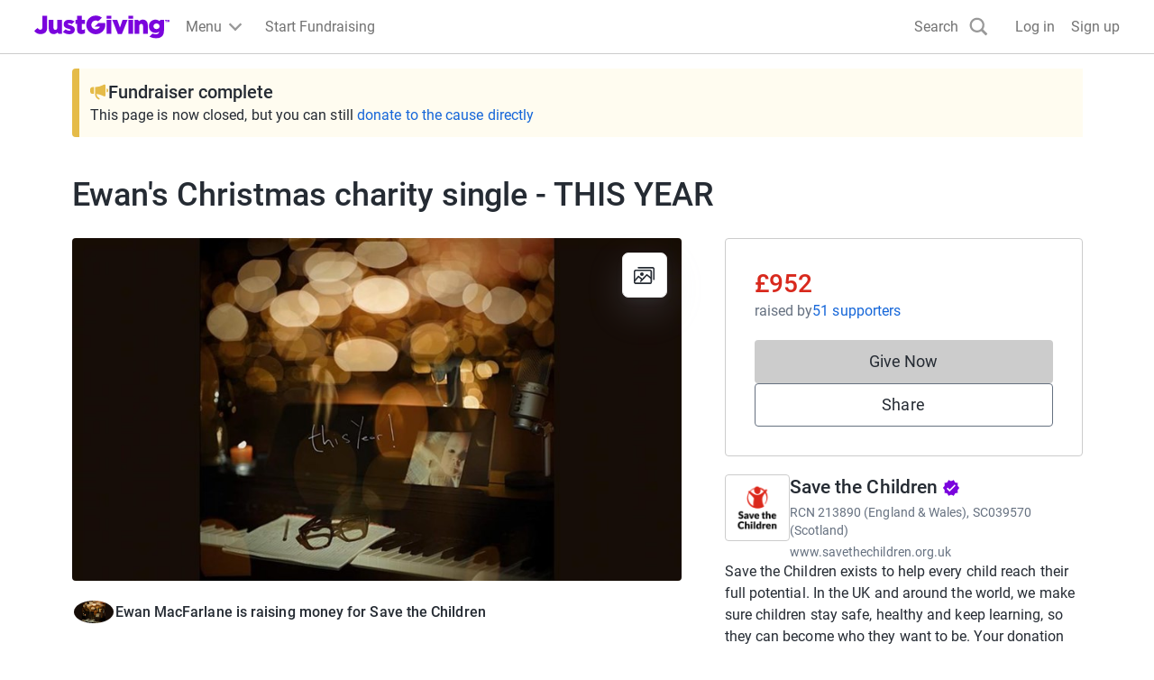

--- FILE ---
content_type: text/html; charset=utf-8
request_url: https://www.justgiving.com/fundraising/Ewan-MacFarlane4
body_size: 49932
content:
<!DOCTYPE html><html lang="en-GB" data-sentry-component="RootLayout" data-sentry-source-file="layout.tsx"><head><meta charSet="utf-8"/><meta name="viewport" content="width=device-width, initial-scale=1" data-sentry-element="meta" data-sentry-source-file="layout.tsx"/><meta name="viewport" content="width=device-width, initial-scale=1"/><link rel="preload" as="image" href="https://images.jg-cdn.com/image/da5dbf44-84d3-42bc-90ad-dca0278a8921.jpg?template=Size800w" fetchPriority="high"/><link rel="stylesheet" href="https://www.jg-cdn.com/assets/jg-pages-edge/_next/static/css/8f8b5657d8a967a3.css" data-precedence="next"/><link rel="stylesheet" href="https://www.jg-cdn.com/assets/jg-pages-edge/_next/static/css/374dbe308baf3a2c.css" data-precedence="next"/><link rel="stylesheet" href="https://www.jg-cdn.com/assets/jg-pages-edge/_next/static/css/feb8c970eecba334.css" data-precedence="next"/><link rel="stylesheet" href="https://www.jg-cdn.com/assets/jg-pages-edge/_next/static/css/0cd6a888e9e93822.css" data-precedence="next"/><link rel="stylesheet" href="https://www.jg-cdn.com/assets/jg-pages-edge/_next/static/css/f8de70b26e36691c.css" data-precedence="next"/><link rel="stylesheet" href="https://www.jg-cdn.com/assets/jg-pages-edge/_next/static/css/d7b404539f60b210.css" data-precedence="next"/><link rel="stylesheet" href="https://www.jg-cdn.com/assets/jg-pages-edge/_next/static/css/88a29c16714ea76a.css" data-precedence="next"/><link rel="stylesheet" href="https://www.jg-cdn.com/assets/jg-pages-edge/_next/static/css/7223027e0f850b92.css" data-precedence="next"/><link rel="stylesheet" href="https://www.jg-cdn.com/assets/jg-pages-edge/_next/static/css/5141fa87a3b51068.css" data-precedence="next"/><link rel="stylesheet" href="https://www.jg-cdn.com/assets/jg-pages-edge/_next/static/css/d5a664b6bdf6bb28.css" data-precedence="next"/><link rel="stylesheet" href="https://www.jg-cdn.com/assets/jg-pages-edge/_next/static/css/865dbf8645f270a9.css" data-precedence="next"/><link rel="stylesheet" href="https://www.jg-cdn.com/assets/jg-pages-edge/_next/static/css/db2f8d85ea1cf775.css" data-precedence="next"/><link rel="preload" as="script" fetchPriority="low" href="https://www.jg-cdn.com/assets/jg-pages-edge/_next/static/chunks/webpack-fc6780542f9dcd69.js"/><script src="https://www.jg-cdn.com/assets/jg-pages-edge/_next/static/chunks/52774a7f-0801bdb00bc5bb9d.js" async=""></script><script src="https://www.jg-cdn.com/assets/jg-pages-edge/_next/static/chunks/fd9d1056-05b39e8938378c7d.js" async=""></script><script src="https://www.jg-cdn.com/assets/jg-pages-edge/_next/static/chunks/4777-5f6d51ec5bf6200d.js" async=""></script><script src="https://www.jg-cdn.com/assets/jg-pages-edge/_next/static/chunks/main-app-959b47b7a84463b0.js" async=""></script><script src="https://www.jg-cdn.com/assets/jg-pages-edge/_next/static/chunks/app/global-error-cef493b64b87e686.js" async=""></script><script src="https://www.jg-cdn.com/assets/jg-pages-edge/_next/static/chunks/aaea2bcf-b20a4f660020ab27.js" async=""></script><script src="https://www.jg-cdn.com/assets/jg-pages-edge/_next/static/chunks/7385-8e05ada3489674ae.js" async=""></script><script src="https://www.jg-cdn.com/assets/jg-pages-edge/_next/static/chunks/7210-f0f832e438d2b6a2.js" async=""></script><script src="https://www.jg-cdn.com/assets/jg-pages-edge/_next/static/chunks/1617-7285d771fdb1f254.js" async=""></script><script src="https://www.jg-cdn.com/assets/jg-pages-edge/_next/static/chunks/4550-94f8ae0adcfa9518.js" async=""></script><script src="https://www.jg-cdn.com/assets/jg-pages-edge/_next/static/chunks/900-34b61450a301d19a.js" async=""></script><script src="https://www.jg-cdn.com/assets/jg-pages-edge/_next/static/chunks/6637-a3e9a2f499a7885d.js" async=""></script><script src="https://www.jg-cdn.com/assets/jg-pages-edge/_next/static/chunks/6874-63bda5b5802d19f6.js" async=""></script><script src="https://www.jg-cdn.com/assets/jg-pages-edge/_next/static/chunks/app/%5Bprefix%5D/%5B...shortName%5D/page-05e5c75cb081c57f.js" async=""></script><script src="https://www.jg-cdn.com/assets/jg-pages-edge/_next/static/chunks/app/layout-33e0eaf4f6ba802e.js" async=""></script><script src="https://www.jg-cdn.com/assets/jg-pages-edge/_next/static/chunks/app/error-ad822ea2a4b79fab.js" async=""></script><link rel="preload" href="//vice-prod.sdiapi.com/vice_loader/825512f1-9720-444f-94ca-599e05887e0c/e7f63d31-5065-4d9c-a05b-be068a084ae0" as="script"/><link rel="preload" href="https://www.jg-cdn.com/chrome/chrome-0c08644c472bcf1e4ede.js" as="script"/><link rel="preload" href="https://www.jg-cdn.com/assets/bbid-session-manager/bbid-session-manager.js" as="script"/><meta name="theme-color" content="#7a04dd" data-sentry-element="meta" data-sentry-source-file="layout.tsx"/><link rel="preconnect" href="https://graphql.justgiving.com"/><title>Ewan MacFarlane is fundraising for Save the Children</title><meta name="description" content="Help Ewan MacFarlane raise money to support Save the Children"/><meta name="jg:chrome:brandingColor" content="#d8291d"/><meta name="googlebot-news" content="noindex, nofollow"/><meta name="charity_tax_id" content="213890"/><meta name="charity_tax_id:country" content="GB"/><meta property="og:title" content="Ewan&#x27;s Christmas charity single - THIS YEAR"/><meta property="og:description" content="Help Ewan MacFarlane raise money to support Save the Children"/><meta property="og:url" content="https://www.justgiving.com/fundraising/Ewan-MacFarlane4"/><meta property="og:site_name" content="JustGiving"/><meta property="og:image" content="https://images.jg-cdn.com/image/da5dbf44-84d3-42bc-90ad-dca0278a8921.jpg?template=size1200x630face"/><meta property="og:image:secure_url" content="https://images.jg-cdn.com/image/da5dbf44-84d3-42bc-90ad-dca0278a8921.jpg?template=size1200x630face"/><meta property="og:image:width" content="1200"/><meta property="og:image:height" content="630"/><meta name="twitter:card" content="summary_large_image"/><meta name="twitter:title" content="Ewan&#x27;s Christmas charity single - THIS YEAR"/><meta name="twitter:description" content="Help Ewan MacFarlane raise money to support Save the Children"/><meta name="twitter:image" content="https://images.jg-cdn.com/image/da5dbf44-84d3-42bc-90ad-dca0278a8921.jpg?template=size1200x630face"/><link rel="stylesheet" href="https://www.jg-cdn.com/chrome/chrome-0c08644c472bcf1e4ede.css"/><script src="https://www.jg-cdn.com/assets/jg-pages-edge/_next/static/chunks/polyfills-42372ed130431b0a.js" noModule=""></script><style id="__jsx-2665305056">:root{--color-brand-base:#d8291d;--color-brand-darker:#AD2117;--color-interaction-base:#d8291d;--color-interaction-dark:#AD2117;--brand-container-width:unset;--brand-color-text:#d8291d;--brand-color-neutral:unset;--brand-background-image:unset;--brand-color-background:unset}</style></head><body style="--container-width:1121px"><div><div id="jg-chrome-header" class="jg-chrome"><span><header class="jg-chrome-header jg-background--white" style="color: #7a04dd;"><div class="jg-chrome-header__bar jg-position-relative jg-h-full jg-background--white jg-bdb jg-bd--very-light-grey"><div class="container jg-space-phn jg-h-full"><div class="jg-display-ib jg-h-full"><a href="https://www.justgiving.com" class="jg-display-ib jg-h-full jg-space-pvxs jg-space-phxs jg-space-mlxs jg-space-mlsm@md"><span class="jg-sr-only">JustGiving’s homepage</span><div class="jg-chrome-header__logo-wrapper jg-align--middle jg-position-relative" style="width: 149.58596690150526px; height: 0px; padding-bottom: 17.824277224743614%;"><img class="jg-position-absolute jg-display-b jg-w-full jg-h-full" src="https://www.jg-cdn.com/chrome/1512e535e420ee8a905d8ad330c77819.svg" alt /></div></a><div class="jg-chrome-dropdown-menu jg-text--pull-left jg-position-relative@md jg-h-full jg-align--top jg-space-mlxs@md jg-display-ib"><div class="jg-display-ib jg-position-relative jg-h-full"><button class="jg-chrome-dropdown-menu__button jg-bdn jg-background--transparent jg-cursor-pointer jg-display-ib jg-h-full jg-space-pvn jg-space-phxs jg-text--medium-regular jg-hover-group" aria-haspopup="true" aria-controls="jg-chrome-menu-primary" id="jg-chrome-menu-primary-button"><span class="jg-display-ib jg-align--vertical-center">Menu</span><div class="jg-chrome-animated-chevron jg-position-relative jg-chrome-dropdown-menu__button-caret jg-display-ib jg-align--vertical-middle jg-icon--medium-small@lg jg-chrome-dropdown-menu__button-caret"><div class="jg-position-absolute jg-w-full jg-h-full jg-chrome-animated-chevron__left-wing"><div class="jg-chrome-animated-chevron__wing jg-position-absolute jg-anim--transition-all jg-w-full jg-h-full"><svg viewBox="0 0 12 12" class="jg-display-b jg-position-absolute jg-w-full jg-h-full jg-overflow-visible"><path d="M 0 6 L 6 6"></path></svg></div></div><div class="jg-position-absolute jg-w-full jg-h-full jg-chrome-animated-chevron__right-wing"><div class="jg-chrome-animated-chevron__wing jg-position-absolute jg-anim--transition-all jg-w-full jg-h-full"><svg viewBox="0 0 12 12" class="jg-display-b jg-position-absolute jg-w-full jg-h-full jg-overflow-visible"><path d="M 0 6 L 6 6"></path></svg></div></div></div></button><div class="jg-display-b jg-position-absolute jg-chrome-dropdown-menu__caret jg-anim-fade-in jg-anim-slide-up jg-pin-r jg-space-mrsm jg-pin-auto@md jg-chrome-header__menu-caret-offset@lg jg-space-mrxs@lg" aria-hidden><svg viewBox="0 0 18 9" class="jg-chrome-dropdown-menu__caret-stroke jg-display-b jg-position-absolute jg-color--very-light-grey"><path d="M 0 9 L 9 1 L 18 9"></path></svg><svg viewBox="0 0 20 9" class="jg-chrome-dropdown-menu__caret-fill jg-display-b jg-position-absolute jg-color--very-light-grey"><path d="M 0 10 L 10 1 L 20 10"></path></svg></div></div><nav id="jg-chrome-menu-primary" aria-labelledby="jg-chrome-menu-primary-button" aria-hidden><ul class="jg-chrome-dropdown-menu__content jg-position-absolute jg-w-full jg-space-pvsm jg-space-mtsm@md jg-bd--very-light-grey jg-bdv jg-bdh@md jg-br@md jg-background--white jg-shadow-md jg-anim-fade-in jg-anim-slide-up jg-whitespace-no-wrap"><li class="jg-display-n@lg"><a class="jg-display-b jg-text--medium-regular jg-text-no-underline@hover jg-color--empress jg-color--nero@hover jg-space-pvxs jg-space-phsm jg-space-pvn@md jg-space-mvxs@md jg-space-phmd@md undefined" href="https://www.justgiving.com/create-page">Start Fundraising</a></li><li aria-hidden class="jg-chrome-dropdown-menu__separator jg-bdb jg-bd--gainsboro jg-space-mvsm jg-space-mvms@md jg-display-n@lg"></li><li class><a class="jg-display-b jg-text--medium-regular jg-text-no-underline@hover jg-color--empress jg-color--nero@hover jg-space-pvxs jg-space-phsm jg-space-pvn@md jg-space-mvxs@md jg-space-phmd@md undefined" href="https://www.justgiving.com/fundraising">Fundraising on JustGiving</a></li><li class><a class="jg-display-b jg-text--medium-regular jg-text-no-underline@hover jg-color--empress jg-color--nero@hover jg-space-pvxs jg-space-phsm jg-space-pvn@md jg-space-mvxs@md jg-space-phmd@md undefined" href="https://www.justgiving.com/us/crowdfunding">Crowdfunding</a></li><li class><a class="jg-display-b jg-text--medium-regular jg-text-no-underline@hover jg-color--empress jg-color--nero@hover jg-space-pvxs jg-space-phsm jg-space-pvn@md jg-space-mvxs@md jg-space-phmd@md undefined" href="https://help.justgiving.com/hc/en-us">Help for fundraisers and donors</a></li><li aria-hidden class="jg-chrome-dropdown-menu__separator jg-bdb jg-bd--gainsboro jg-space-mvsm jg-space-mvms@md"></li><li class><a class="jg-display-b jg-text--medium-regular jg-text-no-underline@hover jg-color--empress jg-color--nero@hover jg-space-pvxs jg-space-phsm jg-space-pvn@md jg-space-mvxs@md jg-space-phmd@md undefined" href="https://www.justgiving.com/for-charities/us-home">JustGiving for Charities</a></li><li class><a class="jg-display-b jg-text--medium-regular jg-text-no-underline@hover jg-color--empress jg-color--nero@hover jg-space-pvxs jg-space-phsm jg-space-pvn@md jg-space-mvxs@md jg-space-phmd@md undefined" href="https://www.justgiving.com/en/event-partners">JustGiving for Event Partners</a></li><li class><a class="jg-display-b jg-text--medium-regular jg-text-no-underline@hover jg-color--empress jg-color--nero@hover jg-space-pvxs jg-space-phsm jg-space-pvn@md jg-space-mvxs@md jg-space-phmd@md undefined" href="https://www.justgiving.com/for-charities/products/digital-solutions/digital-solutions-for-corporates">JustGiving for Companies</a></li><li class><a class="jg-display-b jg-text--medium-regular jg-text-no-underline@hover jg-color--empress jg-color--nero@hover jg-space-pvxs jg-space-phsm jg-space-pvn@md jg-space-mvxs@md jg-space-phmd@md undefined" href="https://www.justgiving.com/developer">Developer Tools</a></li></ul></nav></div><a id="chrome-start-fundraising" class="jg-display-n jg-display-ib@lg jg-h-full jg-align--top jg-space-phxs jg-space-mlxs jg-space-mlsm@xl jg-color--empress jg-color--nero@hover jg-text-no-underline@hover" href="https://www.justgiving.com/create-page"><span class="jg-display-b jg-align--middle">Start Fundraising</span></a></div></div></div><div class="jg-chrome-search jg-background--white jg-bdb jg-bd--very-light-grey jg-space-pvsm@md jg-position-absolute jg-w-full jg-anim-slide-down jg-anim-fade-in" id="chrome-search-box"><div class="container jg-space-phsm@md"><div class="row row--no-gutter"><div class="col-xs-12 jg-space-phms@md col-lg-8 offset-lg-2 jg-space-phn@lg col-xl-6 offset-xl-3"><form name="jg-chrome--search-form"><input class="jg-chrome-search__input jg-display-ib jg-align--top jg-form-control jg-font-size--medium jg-font-size--large@md jg-space-pln@md jg-bdn" type="search" id="chromeSearch" name="chromeSearch" autocomplete="off" placeholder="Search for a friend or charity" value aria-labelledby="chrome-search-label" /><input type="submit" class="jg-chrome-search__button jg-display-ib jg-align--top jg-br--0 jg-br@md jg-btn jg-btn--newPrimary" value="Search" /></form></div></div></div></div><div><div class="recapture-banner jg-hidden" style="max-height: 0;"><div class="recapture-banner-wrapper jg-position-relative container"><span class="mail-img" aria-hidden="true"></span><p>Your friends are fundraising. Don't miss out,<a> opt in.</a></p><button aria-label="close banner" class="recapture-banner__close-statement-platform jg-position-absolute"><span class="sr-only">Close</span></button></div></div></div></header></span></div></div><div class="Page_page__tOXLL" data-sentry-component="Page" data-sentry-source-file="Page.tsx"><div data-testid="app" class="DefaultLayout_container__NkOEB"><section aria-label="Fundraiser complete banner"><div class="FundraiserComplete_fundraiserAlertBanner__vXdM5" data-sentry-component="FundraiserComplete" data-sentry-source-file="FundraiserComplete.tsx"><div class="Stack_stack__y3P0m" style="--gap:8px;flex-direction:column" data-sentry-element="Element" data-sentry-source-file="Stack.tsx" data-sentry-component="Stack"><div class="Stack_stack__y3P0m" style="--gap:12px;flex-direction:row;align-items:center" data-sentry-element="Element" data-sentry-source-file="Stack.tsx" data-sentry-component="Stack"><img alt="" data-sentry-element="Image" data-sentry-source-file="FundraiserComplete.tsx" loading="lazy" width="20" height="20" decoding="async" data-nimg="1" style="color:transparent" src="https://www.jg-cdn.com/assets/jg-pages-edge/_next/static/media/announcementIcon.af22b9bf.svg"/><p class="cp-heading-small m-0">Fundraiser complete</p></div><div class="cp-body-medium m-0"> This page is now closed, but you can still<!-- --> <a class="cp-text-link FundraiserComplete_linkColor__D9AJq" href="https://link.justgiving.com/v1/charity/donate/charityId/18570?startedBy=webjustgiving" target="_blank" data-sentry-element="Element" data-sentry-source-file="DonateButton.tsx">donate to the cause directly</a></div></div></div></section><section class="hidden lg-block" aria-label="Page title"><div class="Stack_stack__y3P0m py-5" style="--gap:12px;flex-direction:row;align-items:baseline" data-sentry-element="Element" data-sentry-component="Stack" data-sentry-source-file="Stack.tsx"><h1 class="cp-heading-large m-0">Ewan&#x27;s Christmas charity single - THIS YEAR</h1></div></section><div class="DefaultLayout_grid__WTyR_"><div class="DefaultLayout_main__OjsKv"><section data-testid="page-cover" class="DefaultLayout_cover__WYuc6"><div class="relative h-full" data-sentry-component="Cover" data-sentry-source-file="Cover.tsx"><button class="btn-unstyled w-full" aria-label="Open media gallery"><img alt="" data-testid="cover-image" data-sentry-element="Image" data-sentry-source-file="CoverImage.tsx" fetchPriority="high" width="811" height="433" decoding="async" data-nimg="1" class="cp-img w-full CoverImage_coverImage__J2oEI CoverImage_rounded__xzibC" style="color:transparent" src="https://images.jg-cdn.com/image/da5dbf44-84d3-42bc-90ad-dca0278a8921.jpg?template=Size800w"/></button><div class="CoverImage_actionsContainer__wuonq p-4"><button class="btn-unstyled w-full" aria-label="View gallery"><div class="CoverImage_actionButton__vu7FG"><svg height="24" width="24" viewBox="0 0 24 24" xmlns="http://www.w3.org/2000/svg" data-sentry-element="svg" data-sentry-component="GalleryIcon" data-sentry-source-file="GalleryIcon.tsx"><path d="M18.563 19.754a1.94 1.94 0 01-.014.203l.028-.218a1.742 1.742 0 01-.064.269c-.048.146.085-.192.022-.052a1.386 1.386 0 01-.092.167c-.032.052-.124.162.036-.042a1.38 1.38 0 01-.075.085c-.046.05-.227.197-.006.023a1.372 1.372 0 01-.258.156c.23-.11.107-.048.049-.027a1.356 1.356 0 01-.225.053l.211-.03c-.25.034-.513.015-.765.015H2.278c-.1 0-.197-.001-.297-.014l.211.03a1.606 1.606 0 01-.26-.067c-.142-.05.186.088.05.023a1.308 1.308 0 01-.162-.095c-.05-.033-.158-.128.041.037a1.37 1.37 0 01-.083-.077c-.049-.047-.19-.235-.022-.007a1.406 1.406 0 01-.151-.266c.106.237.046.111.026.05a1.46 1.46 0 01-.052-.231l.029.218c-.041-.327-.014-.671-.014-1V9.019c0-.308-.01-.618.002-.926.002-.04.007-.081.012-.121l-.029.218a1.742 1.742 0 01.064-.269c.048-.146-.085.192-.022.052.026-.058.058-.113.092-.167.032-.052.124-.162-.036.042.024-.03.05-.057.075-.085.046-.05.228-.197.007-.023a1.346 1.346 0 01.258-.156c-.23.11-.108.048-.05.027a1.35 1.35 0 01.226-.053l-.212.03c.25-.034.513-.015.765-.015h15.132c.1 0 .198.001.297.014l-.211-.03a1.604 1.604 0 01.26.067c.143.05-.185-.088-.05-.023.057.027.11.06.163.095.05.033.157.128-.042-.037.03.024.056.05.083.077.049.047.191.235.022.007a1.404 1.404 0 01.151.266c-.106-.237-.046-.111-.026-.05.025.075.04.153.052.231l-.028-.218c.04.327.014.671.014 1v10.782c0 .448.362.821.796.821.434 0 .796-.373.796-.82V8.94c0-.413.014-.817-.048-1.226-.13-.855-.9-1.607-1.72-1.74a3.277 3.277 0 00-.536-.043H2.691c-.362 0-.717-.015-1.073.075a2.1 2.1 0 00-1.066.681c-.33.4-.495.846-.545 1.365-.011.108-.006.22-.006.33v11.173c0 .12-.002.241.01.361.092.957.721 1.782 1.644 2.015.34.087.698.066 1.046.066h15.155c.23 0 .458-.018.682-.075.952-.24 1.603-1.18 1.617-2.169a.815.815 0 00-.797-.82c-.438 0-.79.373-.796.82z" data-sentry-element="path" data-sentry-source-file="GalleryIcon.tsx"></path><path d="M1.657 18.822l2.762-3.142 1.377-1.567H4.67l3.297 2.77.557.467c.171.144.335.24.563.24.21 0 .415-.086.563-.24.284-.292.338-.877 0-1.16l-3.296-2.77-.558-.468c-.17-.143-.335-.24-.563-.24a.77.77 0 00-.563.24l-2.762 3.142L.53 17.661c-.29.331-.318.833 0 1.161.296.305.835.332 1.127 0z" data-sentry-element="path" data-sentry-source-file="GalleryIcon.tsx"></path><path d="M8.223 19.41l2.32-2.391 3.692-3.806.84-.866h-1.126l3.259 2.647 1.451 1.18c.175.14.333.24.564.24a.79.79 0 00.563-.24c.28-.289.341-.884 0-1.162l-3.26-2.647-1.451-1.179c-.174-.141-.332-.24-.563-.24a.787.787 0 00-.563.24l-2.32 2.392a102802.196 102802.196 0 01-4.532 4.672.847.847 0 000 1.16.787.787 0 001.126 0z" data-sentry-element="path" data-sentry-source-file="GalleryIcon.tsx"></path><path d="M5.022 4.642h15.724c.092 0 .182.002.273.014l-.211-.03a1.604 1.604 0 01.26.067c.142.049-.186-.088-.05-.023.056.027.11.06.162.095.05.033.158.128-.041-.037.029.024.056.05.083.077.049.047.19.235.022.007a1.394 1.394 0 01.151.266c-.106-.237-.046-.111-.026-.05.024.075.04.153.052.231l-.029-.218c.041.327.014.671.014 1v10.78c0 .448.363.822.797.822.434 0 .796-.374.796-.821V6.01c0-.412.014-.817-.048-1.226-.131-.855-.9-1.606-1.72-1.739A3.25 3.25 0 0020.695 3H5.022c-.434 0-.796.373-.796.82 0 .448.362.822.796.822z" data-sentry-element="path" data-sentry-source-file="GalleryIcon.tsx"></path><circle cx="9" cy="11" r="2" data-sentry-element="circle" data-sentry-source-file="GalleryIcon.tsx"></circle><defs data-sentry-element="defs" data-sentry-source-file="GalleryIcon.tsx"><clipPath id="clip0" data-sentry-element="clipPath" data-sentry-source-file="GalleryIcon.tsx"></clipPath></defs></svg></div></button></div></div></section><div class="DefaultLayout_paddedContainer__txGhZ"><section class="DefaultLayout_section__cpFUo" aria-label="Page summary"><section class="DefaultLayout_pageOwner__jDk5T" data-testid="page-owner"><div class="Stack_stack__y3P0m PageOwnerTitle_title__jM7ev" style="--gap:12px;flex-direction:row;align-items:baseline" data-sentry-element="Element" data-sentry-component="Stack" data-sentry-source-file="Stack.tsx"><h1 class="cp-heading-large m-0">Ewan&#x27;s Christmas charity single - THIS YEAR</h1></div><div data-testid="page-owner-component"><div class="Stack_stack__y3P0m" style="--gap:16px;flex-direction:column" data-sentry-element="Element" data-sentry-component="Stack" data-sentry-source-file="Stack.tsx"><div class="Stack_stack__y3P0m" style="--gap:12px;flex-direction:row;align-items:center" data-sentry-element="Element" data-sentry-component="Stack" data-sentry-source-file="Stack.tsx"><img class="cp-avatar cp-avatar-small Avatar_avatar__uxy_q PageOwnerTitle_avatar__XK2ZN" src="https://images.jg-cdn.com/image/e24f1fa2-5fe5-4f67-bafa-66cdae926233.jpg" alt="" loading="lazy"/><div class="Stack_stack__y3P0m" style="--gap:0;flex-direction:column;align-items:flex-start" data-sentry-element="Element" data-sentry-component="Stack" data-sentry-source-file="Stack.tsx"><strong class="cp-body-medium cp-font-bold">Ewan MacFarlane is raising money for Save the Children</strong></div></div></div></div></section></section><section data-testid="totals-section-main" class="DefaultLayout_totalsWrapper__vxMXV DefaultLayout_section__cpFUo" aria-label="Fundraising summary"><!--$!--><template data-dgst="BAILOUT_TO_CLIENT_SIDE_RENDERING"></template><div class="Stack_stack__y3P0m m-3" style="--gap:12px;flex-direction:row" data-sentry-element="Element" data-sentry-component="Stack" data-sentry-source-file="Stack.tsx"><div class="skeleton_animated__aMh0D" style="height:8rem;width:8rem;border-radius:50%" data-sentry-component="Skeleton" data-sentry-source-file="Skeleton.tsx"></div><div class="Stack_stack__y3P0m mt-4" style="--gap:12px;flex-direction:column" data-sentry-element="Element" data-sentry-component="Stack" data-sentry-source-file="Stack.tsx"><div class="skeleton_animated__aMh0D" style="height:2rem;width:20rem;border-radius:undefinedpx" data-sentry-component="Skeleton" data-sentry-source-file="Skeleton.tsx"></div><div class="skeleton_animated__aMh0D" style="height:2rem;width:10rem;border-radius:undefinedpx" data-sentry-component="Skeleton" data-sentry-source-file="Skeleton.tsx"></div></div></div><!--/$--><div id="page-cta-section-main" class="DefaultLayout_callsToAction__K9l_X"><div class="Stack_stack__y3P0m w-full" style="--gap:12px;flex-direction:column" data-sentry-element="Element" data-sentry-component="Stack" data-sentry-source-file="Stack.tsx"><div class="cp-btn w-full DonateButton_disabled__XY4SH"><span aria-hidden="true">Give Now</span><span class="cp-sr-only">Donations cannot currently be made to this page</span></div><button id="share-button-cta" class="cp-btn cp-btn-secondary">Share</button></div></div></section><section class="DefaultLayout_features__73Fai DefaultLayout_section__cpFUo" data-testid="page-features-section" aria-label="Page details"><div class="Stack_stack__y3P0m" style="--gap:12px;flex-direction:column" id="page-features-container" data-sentry-element="Element" data-sentry-component="Stack" data-sentry-source-file="Stack.tsx"><p class="m-0" data-sentry-component="Activity" data-sentry-source-file="Activity.tsx">Christmas charity single - THIS YEAR · 13 December 2020</p></div></section><div data-testid="cause-mini-slot" class="DefaultLayout_section__cpFUo DefaultLayout_topBorder__DPoyy DefaultLayout_causeMini__K4VUK lg-hidden"><section aria-label="About the cause"><div data-testid="cause-mini-section-with-boundaries" data-sentry-component="CauseMiniSectionWithBoundaries" data-sentry-source-file="CauseMiniSection.tsx"><div><div style="max-height:320px" class="ShowMoreInAModal_content__qX7PM"><div class="AboutCause_aboutCause__XPuLO" data-sentry-component="AboutCause" data-sentry-source-file="AboutCause.tsx"><div class="Stack_stack__y3P0m" style="--gap:12px;flex-direction:row;align-items:start" data-sentry-element="Element" data-sentry-source-file="Stack.tsx" data-sentry-component="Stack"><a href="http://www.justgiving.com/savethechildren" aria-label="Go to Save the Children&#x27;s page"><img alt="" data-sentry-element="Image" data-sentry-source-file="Logo.tsx" data-sentry-component="Logo" loading="lazy" width="72" height="72" decoding="async" data-nimg="1" class="cp-img Logo_logo__5xyYV" style="color:transparent" src="https://images.jg-cdn.com/image/0fcf53e5-d1c2-4e64-80be-d0499807ae6b.png?template=Size120x120"/></a><div><a class="cp-heading-extra-small cp-text-link-dark" href="http://www.justgiving.com/savethechildren">Save the Children<!-- --> <svg width="20" height="20" xmlns="http://www.w3.org/2000/svg" class="AboutCause_badge____BZS" data-sentry-element="svg" data-sentry-component="VerifiedBadge" data-sentry-source-file="VerifiedBadge.tsx"><title>Verified by JustGiving</title><path fill="#7a04dd" d="m19.167 10-2.034-2.317.284-3.066-3.009-.684-1.575-2.65L10 2.5 7.167 1.283l-1.575 2.65-3.009.675.284 3.067L.833 10l2.034 2.317-.284 3.075 3.009.683 1.575 2.65L10 17.5l2.833 1.217 1.575-2.65 3.009-.684-.284-3.066L19.167 10ZM8.333 14.167 5 10.833l1.175-1.175 2.158 2.15 5.492-5.491L15 7.5l-6.667 6.667Z" data-sentry-element="path" data-sentry-source-file="VerifiedBadge.tsx"></path></svg></a><div class="cp-body-small text-color-grey-400 mt-1">RCN<!-- --> <!-- -->213890 (England &amp; Wales), SC039570 (Scotland)</div><div class="cp-body-small mt-1"><a class="cp-text-link text-color-grey-400" href="https://www.savethechildren.org.uk" rel="noreferrer noopener" target="_blank">www.savethechildren.org.uk</a></div></div></div><div><div class="cp-body-medium"><div class="text-color-grey-600">Save the Children exists to help every child reach their full potential. In the UK and around the world, we make sure children stay safe, healthy and keep learning, so they can become who they want to be.

Your donation will help vulnerable children wherever the need is greatest.</div></div></div></div> <div class="ShowMoreInAModal_gradient__jBYD7"></div></div><button class="cp-text-link ShowMoreInAModal_readStoryButton__LwQsY">Read charity description</button></div></div></section></div><main data-testid="main" class="DefaultLayout_topBorder__DPoyy"><section class="py-section"><header class="MainSection_header__9UP9f"><h1 class="cp-heading-small mt-0 mb-3">Story</h1></header><div data-testid="story"><div><div id="read-story" style="max-height:320px" class="ShowMoreInAModal_content__qX7PM"><div class="cp-body-medium mb-5" data-sentry-component="HtmlStory" data-sentry-source-file="HtmlStory.tsx"><p>Thanks for taking the time to visit my JustGiving page.</p><p>Donating through JustGiving is simple, fast and totally secure. Your details are safe with JustGiving - they'll never sell them on or send unwanted emails. Once you donate, they'll send your money directly to the charity. So it's the most efficient way to donate - saving time and cutting costs for the charity</p><p>Thank you good people for being here to support Save The Children &nbsp;</p><p>What a year its been for us all... and so, "This Year" was written for us all to come together to share this christmas song of mine called "This Year" &nbsp;I Can't thank you enough for doing your part to make the difference, however small, however big to support this wonderful and relevant charity.&nbsp;</p><p>Please continue to show your support by sharing it on as many platforms as you can to help spread the word to raise money for this important cause.</p><p>Share, share and share again.&nbsp;</p><p><span>Thank you folks and Merry Christmas. &nbsp;</span><br></p></div><div class="ShowMoreInAModal_gradient__jBYD7"></div></div><button class="cp-text-link ShowMoreInAModal_readStoryButton__LwQsY">Read story</button></div></div></section><!--$!--><template data-dgst="BAILOUT_TO_CLIENT_SIDE_RENDERING"></template><!--/$--><div id="timeline-section-marker"></div></main></div></div><aside data-testid="aside" class="DefaultLayout_paddedContainer__txGhZ"><section data-testid="totals-section-aside" class="DefaultLayout_totalsWrapper__vxMXV hidden lg-block" aria-label="Fundraising summary"><!--$!--><template data-dgst="BAILOUT_TO_CLIENT_SIDE_RENDERING"></template><div class="Stack_stack__y3P0m m-3" style="--gap:12px;flex-direction:row" data-sentry-element="Element" data-sentry-component="Stack" data-sentry-source-file="Stack.tsx"><div class="skeleton_animated__aMh0D" style="height:8rem;width:8rem;border-radius:50%" data-sentry-component="Skeleton" data-sentry-source-file="Skeleton.tsx"></div><div class="Stack_stack__y3P0m mt-4" style="--gap:12px;flex-direction:column" data-sentry-element="Element" data-sentry-component="Stack" data-sentry-source-file="Stack.tsx"><div class="skeleton_animated__aMh0D" style="height:2rem;width:20rem;border-radius:undefinedpx" data-sentry-component="Skeleton" data-sentry-source-file="Skeleton.tsx"></div><div class="skeleton_animated__aMh0D" style="height:2rem;width:10rem;border-radius:undefinedpx" data-sentry-component="Skeleton" data-sentry-source-file="Skeleton.tsx"></div></div></div><!--/$--><div id="page-cta-section-aside" class="DefaultLayout_callsToAction__K9l_X"><div class="Stack_stack__y3P0m w-full" style="--gap:12px;flex-direction:column" data-sentry-element="Element" data-sentry-component="Stack" data-sentry-source-file="Stack.tsx"><div class="cp-btn w-full DonateButton_disabled__XY4SH"><span aria-hidden="true">Give Now</span><span class="cp-sr-only">Donations cannot currently be made to this page</span></div><button id="share-button-cta" class="cp-btn cp-btn-secondary">Share</button></div></div></section><section data-testid="cause-mini-slot" class="DefaultLayout_section__cpFUo hidden lg-block DefaultLayout_causeMini__K4VUK DefaultLayout_bottomBorder__daXmJ"><section aria-label="About the cause"><div data-testid="cause-mini-section-with-boundaries" data-sentry-component="CauseMiniSectionWithBoundaries" data-sentry-source-file="CauseMiniSection.tsx"><div><div style="max-height:320px" class="ShowMoreInAModal_content__qX7PM"><div class="AboutCause_aboutCause__XPuLO" data-sentry-component="AboutCause" data-sentry-source-file="AboutCause.tsx"><div class="Stack_stack__y3P0m" style="--gap:12px;flex-direction:row;align-items:start" data-sentry-element="Element" data-sentry-source-file="Stack.tsx" data-sentry-component="Stack"><a href="http://www.justgiving.com/savethechildren" aria-label="Go to Save the Children&#x27;s page"><img alt="" data-sentry-element="Image" data-sentry-source-file="Logo.tsx" data-sentry-component="Logo" loading="lazy" width="72" height="72" decoding="async" data-nimg="1" class="cp-img Logo_logo__5xyYV" style="color:transparent" src="https://images.jg-cdn.com/image/0fcf53e5-d1c2-4e64-80be-d0499807ae6b.png?template=Size120x120"/></a><div><a class="cp-heading-extra-small cp-text-link-dark" href="http://www.justgiving.com/savethechildren">Save the Children<!-- --> <svg width="20" height="20" xmlns="http://www.w3.org/2000/svg" class="AboutCause_badge____BZS" data-sentry-element="svg" data-sentry-component="VerifiedBadge" data-sentry-source-file="VerifiedBadge.tsx"><title>Verified by JustGiving</title><path fill="#7a04dd" d="m19.167 10-2.034-2.317.284-3.066-3.009-.684-1.575-2.65L10 2.5 7.167 1.283l-1.575 2.65-3.009.675.284 3.067L.833 10l2.034 2.317-.284 3.075 3.009.683 1.575 2.65L10 17.5l2.833 1.217 1.575-2.65 3.009-.684-.284-3.066L19.167 10ZM8.333 14.167 5 10.833l1.175-1.175 2.158 2.15 5.492-5.491L15 7.5l-6.667 6.667Z" data-sentry-element="path" data-sentry-source-file="VerifiedBadge.tsx"></path></svg></a><div class="cp-body-small text-color-grey-400 mt-1">RCN<!-- --> <!-- -->213890 (England &amp; Wales), SC039570 (Scotland)</div><div class="cp-body-small mt-1"><a class="cp-text-link text-color-grey-400" href="https://www.savethechildren.org.uk" rel="noreferrer noopener" target="_blank">www.savethechildren.org.uk</a></div></div></div><div><div class="cp-body-medium"><div class="text-color-grey-600">Save the Children exists to help every child reach their full potential. In the UK and around the world, we make sure children stay safe, healthy and keep learning, so they can become who they want to be.

Your donation will help vulnerable children wherever the need is greatest.</div></div></div></div> <div class="ShowMoreInAModal_gradient__jBYD7"></div></div><button class="cp-text-link ShowMoreInAModal_readStoryButton__LwQsY">Read charity description</button></div></div></section></section><div class="py-section"><div class="Stack_stack__y3P0m" style="--gap:24px;flex-direction:column;align-items:flex-start" data-sentry-element="Element" data-sentry-source-file="Stack.tsx" data-sentry-component="Stack"><section class="Stack_stack__y3P0m w-full" style="--gap:12px;flex-direction:column;justify-content:flex-start" data-sentry-element="Element" data-sentry-source-file="Stack.tsx" data-sentry-component="Stack"><header data-sentry-component="Title" data-sentry-source-file="SupportersList.tsx"><h1 class="cp-heading-small m-0" id="supportersList"><span data-testid="supporters-count">51</span> <!-- -->donations</h1></header><button type="button" class="cp-chip SupportersList_topDonation__tZtbh" aria-pressed="false" data-sentry-element="Chip" data-sentry-component="TopDonations" data-sentry-source-file="SupportersList.tsx">Top donations</button><ul class="m-0 p-0" data-sentry-component="Supporters" data-sentry-source-file="SupportersList.tsx"><li class="SupporterDetails_container__F1yi2" data-testid="supporter" data-sentry-element="Element" data-sentry-source-file="SupporterDetails.tsx"><div class="SupporterDetails_avatar__6usmQ" data-testid="avatar"><svg xmlns="http://www.w3.org/2000/svg" class="DefaultAvatar_small__Xq016" aria-hidden="true" data-sentry-element="svg" data-sentry-component="DefaultAvatar" data-sentry-source-file="DefaultAvatar.tsx"><circle style="fill:var(--color-blue-400)" cx="50%" cy="50%" r="50%" data-sentry-element="circle" data-sentry-source-file="DefaultAvatar.tsx"></circle><text x="50%" y="50%" font-size="2rem" fill="white" dominant-baseline="central" text-anchor="middle" data-sentry-element="text" data-sentry-source-file="DefaultAvatar.tsx">B</text></svg></div><div class="Stack_stack__y3P0m SupporterDetails_content__p_abt" style="--gap:16px;flex-direction:column;align-items:flex-start" data-sentry-element="Element" data-sentry-source-file="Stack.tsx" data-sentry-component="Stack"><header class="SupporterDetails_header__3czW_"><h2 class="SupporterDetails_donorName__f_tha cp-heading-extra-small m-0" data-testid="donor-name">Bryan Dodds</h2><span class="SupporterDetails_date__zEBmC cp-body-small text-color-grey-400" data-sentry-component="Date" data-sentry-source-file="SupporterDetails.tsx">4 years ago</span></header><span class="SupporterDetails_donationMessage__IPPow" data-sentry-component="Message" data-sentry-source-file="SupporterDetails.tsx">Lovely song, Ewan,  keep up the great work </span><div class="SupporterDetails_amount__LzYvS branded-text" data-testid="donation-amounts" data-sentry-component="DonationAmounts" data-sentry-source-file="SupporterDetails.tsx">£10.00<span class="SupporterDetails_giftAidAmount__7_1cj"> + <!-- -->£2.50<!-- --> <!-- -->Gift Aid</span></div></div></li><li class="SupporterDetails_container__F1yi2" data-testid="supporter" data-sentry-element="Element" data-sentry-source-file="SupporterDetails.tsx"><div class="SupporterDetails_avatar__6usmQ" data-testid="avatar"><svg xmlns="http://www.w3.org/2000/svg" class="DefaultAvatar_small__Xq016" aria-hidden="true" data-sentry-element="svg" data-sentry-component="DefaultAvatar" data-sentry-source-file="DefaultAvatar.tsx"><circle style="fill:var(--color-purple-400)" cx="50%" cy="50%" r="50%" data-sentry-element="circle" data-sentry-source-file="DefaultAvatar.tsx"></circle><text x="50%" y="50%" font-size="2rem" fill="white" dominant-baseline="central" text-anchor="middle" data-sentry-element="text" data-sentry-source-file="DefaultAvatar.tsx">E</text></svg></div><div class="Stack_stack__y3P0m SupporterDetails_content__p_abt" style="--gap:16px;flex-direction:column;align-items:flex-start" data-sentry-element="Element" data-sentry-source-file="Stack.tsx" data-sentry-component="Stack"><header class="SupporterDetails_header__3czW_"><h2 class="SupporterDetails_donorName__f_tha cp-heading-extra-small m-0" data-testid="donor-name">Ellen Marshall</h2><span class="SupporterDetails_date__zEBmC cp-body-small text-color-grey-400" data-sentry-component="Date" data-sentry-source-file="SupporterDetails.tsx">5 years ago</span></header><span class="SupporterDetails_donationMessage__IPPow" data-sentry-component="Message" data-sentry-source-file="SupporterDetails.tsx">Well done Ewan..keep up the good work xx</span><div class="SupporterDetails_amount__LzYvS branded-text" data-testid="donation-amounts" data-sentry-component="DonationAmounts" data-sentry-source-file="SupporterDetails.tsx">£20.00<span class="SupporterDetails_giftAidAmount__7_1cj"> + <!-- -->£5.00<!-- --> <!-- -->Gift Aid</span></div></div></li><li class="SupporterDetails_container__F1yi2" data-testid="supporter" data-sentry-element="Element" data-sentry-source-file="SupporterDetails.tsx"><div class="SupporterDetails_avatar__6usmQ" data-testid="avatar"><svg xmlns="http://www.w3.org/2000/svg" class="DefaultAvatar_small__Xq016" aria-hidden="true" data-sentry-element="svg" data-sentry-component="DefaultAvatar" data-sentry-source-file="DefaultAvatar.tsx"><circle style="fill:var(--color-orange-400)" cx="50%" cy="50%" r="50%" data-sentry-element="circle" data-sentry-source-file="DefaultAvatar.tsx"></circle><text x="50%" y="50%" font-size="2rem" fill="white" dominant-baseline="central" text-anchor="middle" data-sentry-element="text" data-sentry-source-file="DefaultAvatar.tsx">S</text></svg></div><div class="Stack_stack__y3P0m SupporterDetails_content__p_abt" style="--gap:16px;flex-direction:column;align-items:flex-start" data-sentry-element="Element" data-sentry-source-file="Stack.tsx" data-sentry-component="Stack"><header class="SupporterDetails_header__3czW_"><h2 class="SupporterDetails_donorName__f_tha cp-heading-extra-small m-0" data-testid="donor-name">Sara</h2><span class="SupporterDetails_date__zEBmC cp-body-small text-color-grey-400" data-sentry-component="Date" data-sentry-source-file="SupporterDetails.tsx">5 years ago</span></header><span class="SupporterDetails_donationMessage__IPPow" data-sentry-component="Message" data-sentry-source-file="SupporterDetails.tsx">All the best Ewan for doing this. </span><div class="SupporterDetails_amount__LzYvS branded-text" data-testid="donation-amounts" data-sentry-component="DonationAmounts" data-sentry-source-file="SupporterDetails.tsx">£10.00<span class="SupporterDetails_giftAidAmount__7_1cj"> + <!-- -->£2.50<!-- --> <!-- -->Gift Aid</span></div></div></li><li class="SupporterDetails_container__F1yi2" data-testid="supporter" data-sentry-element="Element" data-sentry-source-file="SupporterDetails.tsx"><div class="SupporterDetails_avatar__6usmQ" data-testid="avatar"><svg xmlns="http://www.w3.org/2000/svg" class="DefaultAvatar_small__Xq016" aria-hidden="true" data-sentry-element="svg" data-sentry-component="DefaultAvatar" data-sentry-source-file="DefaultAvatar.tsx"><circle style="fill:var(--color-red-400)" cx="50%" cy="50%" r="50%" data-sentry-element="circle" data-sentry-source-file="DefaultAvatar.tsx"></circle><text x="50%" y="50%" font-size="2rem" fill="white" dominant-baseline="central" text-anchor="middle" data-sentry-element="text" data-sentry-source-file="DefaultAvatar.tsx">A</text></svg></div><div class="Stack_stack__y3P0m SupporterDetails_content__p_abt" style="--gap:16px;flex-direction:column;align-items:flex-start" data-sentry-element="Element" data-sentry-source-file="Stack.tsx" data-sentry-component="Stack"><header class="SupporterDetails_header__3czW_"><h2 class="SupporterDetails_donorName__f_tha cp-heading-extra-small m-0" data-testid="donor-name">Anonymous</h2><span class="SupporterDetails_date__zEBmC cp-body-small text-color-grey-400" data-sentry-component="Date" data-sentry-source-file="SupporterDetails.tsx">5 years ago</span></header><span class="SupporterDetails_donationMessage__IPPow" data-sentry-component="Message" data-sentry-source-file="SupporterDetails.tsx">Nice one Ewan!</span><div class="SupporterDetails_amount__LzYvS branded-text" data-testid="donation-amounts" data-sentry-component="DonationAmounts" data-sentry-source-file="SupporterDetails.tsx">£40.00<span class="SupporterDetails_giftAidAmount__7_1cj"> + <!-- -->£10.00<!-- --> <!-- -->Gift Aid</span></div></div></li><li class="SupporterDetails_container__F1yi2" data-testid="supporter" data-sentry-element="Element" data-sentry-source-file="SupporterDetails.tsx"><div class="SupporterDetails_avatar__6usmQ" data-testid="avatar"><svg xmlns="http://www.w3.org/2000/svg" class="DefaultAvatar_small__Xq016" aria-hidden="true" data-sentry-element="svg" data-sentry-component="DefaultAvatar" data-sentry-source-file="DefaultAvatar.tsx"><circle style="fill:var(--color-blue-400)" cx="50%" cy="50%" r="50%" data-sentry-element="circle" data-sentry-source-file="DefaultAvatar.tsx"></circle><text x="50%" y="50%" font-size="2rem" fill="white" dominant-baseline="central" text-anchor="middle" data-sentry-element="text" data-sentry-source-file="DefaultAvatar.tsx">G</text></svg></div><div class="Stack_stack__y3P0m SupporterDetails_content__p_abt" style="--gap:16px;flex-direction:column;align-items:flex-start" data-sentry-element="Element" data-sentry-source-file="Stack.tsx" data-sentry-component="Stack"><header class="SupporterDetails_header__3czW_"><h2 class="SupporterDetails_donorName__f_tha cp-heading-extra-small m-0" data-testid="donor-name">Gary</h2><span class="SupporterDetails_date__zEBmC cp-body-small text-color-grey-400" data-sentry-component="Date" data-sentry-source-file="SupporterDetails.tsx">5 years ago</span></header><span class="SupporterDetails_donationMessage__IPPow" data-sentry-component="Message" data-sentry-source-file="SupporterDetails.tsx">Great tune! All the best GJD builders</span><div class="SupporterDetails_amount__LzYvS branded-text" data-testid="donation-amounts" data-sentry-component="DonationAmounts" data-sentry-source-file="SupporterDetails.tsx">£20.00<span class="SupporterDetails_giftAidAmount__7_1cj"> + <!-- -->£5.00<!-- --> <!-- -->Gift Aid</span></div></div></li></ul><div class="cp-btn w-full DonateButton_disabled__XY4SH"><span aria-hidden="true">Give Now</span><span class="cp-sr-only">Donations cannot currently be made to this page</span></div></section></div></div></aside><div class="DefaultLayout_paddedContainer__txGhZ"><section data-testid="footer-secondary-section" class="DefaultLayout_section__cpFUo DefaultLayout_topBorder__DPoyy"><section aria-label="Donation summary"><header><h1 class="cp-heading-small mt-0 mb-5">Donation summary</h1></header><div class="Stack_stack__y3P0m" style="--gap:16px;flex-direction:column" data-sentry-element="Element" data-sentry-component="Stack" data-sentry-source-file="Stack.tsx"><dl class="m-0"><div class="Stack_stack__y3P0m" style="--gap:8px;flex-direction:column" data-sentry-element="Element" data-sentry-component="Stack" data-sentry-source-file="Stack.tsx"><dt class="cp-body-medium">Total</dt><dd class="ml-0 branded-text"><div class="cp-body-large">£951.43</div><small class="cp-body-small">+ <!-- -->£169.25<!-- --> <!-- -->Gift Aid</small></dd></div></dl><dl class="Stack_stack__y3P0m m-0 DonationSummary_donationSummaryList___S4Lw" style="--gap:12px;flex-direction:row" data-sentry-element="Element" data-sentry-source-file="Stack.tsx" data-sentry-component="Stack"><div class="Stack_stack__y3P0m" style="--gap:8px;flex-direction:column" data-sentry-element="Element" data-sentry-component="Stack" data-sentry-source-file="Stack.tsx"><dt class="cp-body-medium">Online</dt><dd class="ml-0 text-color-grey-400"><div class="cp-body-medium">£951.43</div></dd></div><div class="Stack_stack__y3P0m" style="--gap:8px;flex-direction:column" data-sentry-element="Element" data-sentry-component="Stack" data-sentry-source-file="Stack.tsx"><dt class="cp-body-medium">Offline</dt><dd class="ml-0 text-color-grey-400"><div class="cp-body-medium">£0.00</div></dd></div></dl></div><p class="cp-body-small m-0 text-color-grey-600 mt-5">Charities pay a small fee for our service.<!-- --> <a class="cp-text-link" href="https://www.justgiving.com/about/fees">Learn more about fees</a></p></section></section></div></div></div></div><div><div id="jg-chrome-footer" class="jg-chrome"><footer class="jg-chrome-footer jg-bdt jg-bd--very-light-grey jg-background--white" role="contentinfo"><div><div class="jg-display-n@lg"><nav><ol><li class="jg-bdb jg-bd--gainsboro"><button class="jg-background--transparent jg-h5 jg-space-mvn jg-text--pull-left jg-outline-n jg-position-relative jg-w-full jg-space-pvms jg-space-phsm jg-space-phms@md jg-cursor-pointer jg-hover-group" aria-haspopup="true" aria-controls="jg-chrome-footer-0" id="jg-chrome-footer-0-button"><h2 class="jg-space-mvn jg-display-ib jg-color--nero jg-color--black@group-hover jg-h5">For Fundraisers &amp; Donors</h2><div class="jg-position-absolute jg-pin-t jg-pin-r jg-h-full"><div class="jg-align--middle"><div class="jg-chrome-animated-chevron jg-position-relative jg-icon--medium-small jg-space-mrsm jg-space-mrms@md jg-stroke--nobel jg-stroke--empress@group-hover"><div class="jg-position-absolute jg-w-full jg-h-full jg-chrome-animated-chevron__left-wing"><div class="jg-chrome-animated-chevron__wing jg-position-absolute jg-anim--transition-all jg-w-full jg-h-full"><svg viewBox="0 0 12 12" class="jg-display-b jg-position-absolute jg-w-full jg-h-full jg-overflow-visible"><path d="M 0 6 L 6 6"></path></svg></div></div><div class="jg-position-absolute jg-w-full jg-h-full jg-chrome-animated-chevron__right-wing"><div class="jg-chrome-animated-chevron__wing jg-position-absolute jg-anim--transition-all jg-w-full jg-h-full"><svg viewBox="0 0 12 12" class="jg-display-b jg-position-absolute jg-w-full jg-h-full jg-overflow-visible"><path d="M 0 6 L 6 6"></path></svg></div></div></div></div></div></button><ol class="jg-space-pbsm jg-hidden" id="jg-chrome-footer-0" aria-labelledby="jg-chrome-footer-0-button"><li><a class="jg-text--regular jg-display-b jg-color--empress jg-color--nero@hover jg-text-no-underline@hover jg-space-pvxs jg-space-phsm jg-space-phms@md" href="https://www.justgiving.com/create-page/cause">Raise money for a charity</a></li><li><a class="jg-text--regular jg-display-b jg-color--empress jg-color--nero@hover jg-text-no-underline@hover jg-space-pvxs jg-space-phsm jg-space-phms@md" href="https://www.justgiving.com/create-page/crowdfunding/category">Start crowdfunding</a></li><li><a class="jg-text--regular jg-display-b jg-color--empress jg-color--nero@hover jg-text-no-underline@hover jg-space-pvxs jg-space-phsm jg-space-phms@md" href="https://www.justgiving.com/user-account">Your fundraising</a></li><li><a class="jg-text--regular jg-display-b jg-color--empress jg-color--nero@hover jg-text-no-underline@hover jg-space-pvxs jg-space-phsm jg-space-phms@md" href="https://help.justgiving.com/hc/en-us">Help &amp; support</a></li></ol></li><li class="jg-bdb jg-bd--gainsboro"><button class="jg-background--transparent jg-h5 jg-space-mvn jg-text--pull-left jg-outline-n jg-position-relative jg-w-full jg-space-pvms jg-space-phsm jg-space-phms@md jg-cursor-pointer jg-hover-group" aria-haspopup="true" aria-controls="jg-chrome-footer-1" id="jg-chrome-footer-1-button"><h2 class="jg-space-mvn jg-display-ib jg-color--nero jg-color--black@group-hover jg-h5">For Charities</h2><div class="jg-position-absolute jg-pin-t jg-pin-r jg-h-full"><div class="jg-align--middle"><div class="jg-chrome-animated-chevron jg-position-relative jg-icon--medium-small jg-space-mrsm jg-space-mrms@md jg-stroke--nobel jg-stroke--empress@group-hover"><div class="jg-position-absolute jg-w-full jg-h-full jg-chrome-animated-chevron__left-wing"><div class="jg-chrome-animated-chevron__wing jg-position-absolute jg-anim--transition-all jg-w-full jg-h-full"><svg viewBox="0 0 12 12" class="jg-display-b jg-position-absolute jg-w-full jg-h-full jg-overflow-visible"><path d="M 0 6 L 6 6"></path></svg></div></div><div class="jg-position-absolute jg-w-full jg-h-full jg-chrome-animated-chevron__right-wing"><div class="jg-chrome-animated-chevron__wing jg-position-absolute jg-anim--transition-all jg-w-full jg-h-full"><svg viewBox="0 0 12 12" class="jg-display-b jg-position-absolute jg-w-full jg-h-full jg-overflow-visible"><path d="M 0 6 L 6 6"></path></svg></div></div></div></div></div></button><ol class="jg-space-pbsm jg-hidden" id="jg-chrome-footer-1" aria-labelledby="jg-chrome-footer-1-button"><li><a class="jg-text--regular jg-display-b jg-color--empress jg-color--nero@hover jg-text-no-underline@hover jg-space-pvxs jg-space-phsm jg-space-phms@md" href="https://www.justgiving.com/for-charities/us-home">Join now</a></li><li><a class="jg-text--regular jg-display-b jg-color--empress jg-color--nero@hover jg-text-no-underline@hover jg-space-pvxs jg-space-phsm jg-space-phms@md" href="https://www.justgiving.com/sso">Log in to your charity account</a></li><li><a class="jg-text--regular jg-display-b jg-color--empress jg-color--nero@hover jg-text-no-underline@hover jg-space-pvxs jg-space-phsm jg-space-phms@md" href="https://justgiving-charitysupport.zendesk.com">Help &amp; support for charities</a></li><li><a class="jg-text--regular jg-display-b jg-color--empress jg-color--nero@hover jg-text-no-underline@hover jg-space-pvxs jg-space-phsm jg-space-phms@md" href="https://blog.justgiving.com">Read our charity blog</a></li></ol></li><li class="jg-bdb jg-bd--gainsboro"><button class="jg-background--transparent jg-h5 jg-space-mvn jg-text--pull-left jg-outline-n jg-position-relative jg-w-full jg-space-pvms jg-space-phsm jg-space-phms@md jg-cursor-pointer jg-hover-group" aria-haspopup="true" aria-controls="jg-chrome-footer-2" id="jg-chrome-footer-2-button"><h2 class="jg-space-mvn jg-display-ib jg-color--nero jg-color--black@group-hover jg-h5">For companies &amp; partners</h2><div class="jg-position-absolute jg-pin-t jg-pin-r jg-h-full"><div class="jg-align--middle"><div class="jg-chrome-animated-chevron jg-position-relative jg-icon--medium-small jg-space-mrsm jg-space-mrms@md jg-stroke--nobel jg-stroke--empress@group-hover"><div class="jg-position-absolute jg-w-full jg-h-full jg-chrome-animated-chevron__left-wing"><div class="jg-chrome-animated-chevron__wing jg-position-absolute jg-anim--transition-all jg-w-full jg-h-full"><svg viewBox="0 0 12 12" class="jg-display-b jg-position-absolute jg-w-full jg-h-full jg-overflow-visible"><path d="M 0 6 L 6 6"></path></svg></div></div><div class="jg-position-absolute jg-w-full jg-h-full jg-chrome-animated-chevron__right-wing"><div class="jg-chrome-animated-chevron__wing jg-position-absolute jg-anim--transition-all jg-w-full jg-h-full"><svg viewBox="0 0 12 12" class="jg-display-b jg-position-absolute jg-w-full jg-h-full jg-overflow-visible"><path d="M 0 6 L 6 6"></path></svg></div></div></div></div></div></button><ol class="jg-space-pbsm jg-hidden" id="jg-chrome-footer-2" aria-labelledby="jg-chrome-footer-2-button"><li><a class="jg-text--regular jg-display-b jg-color--empress jg-color--nero@hover jg-text-no-underline@hover jg-space-pvxs jg-space-phsm jg-space-phms@md" href="https://www.justgiving.com/for-charities/products/digital-solutions/digital-solutions-for-corporates">Corporate fundraising</a></li><li><a class="jg-text--regular jg-display-b jg-color--empress jg-color--nero@hover jg-text-no-underline@hover jg-space-pvxs jg-space-phsm jg-space-phms@md" href="https://www.justgiving.com/en/event-partners">Event partners</a></li><li><a class="jg-text--regular jg-display-b jg-color--empress jg-color--nero@hover jg-text-no-underline@hover jg-space-pvxs jg-space-phsm jg-space-phms@md" href="https://www.justgiving.com/developer">Developer Tools</a></li></ol></li><li class="jg-bdb jg-bd--gainsboro"><button class="jg-background--transparent jg-h5 jg-space-mvn jg-text--pull-left jg-outline-n jg-position-relative jg-w-full jg-space-pvms jg-space-phsm jg-space-phms@md jg-cursor-pointer jg-hover-group" aria-haspopup="true" aria-controls="jg-chrome-footer-3" id="jg-chrome-footer-3-button"><h2 class="jg-space-mvn jg-display-ib jg-color--nero jg-color--black@group-hover jg-h5">About JustGiving</h2><div class="jg-position-absolute jg-pin-t jg-pin-r jg-h-full"><div class="jg-align--middle"><div class="jg-chrome-animated-chevron jg-position-relative jg-icon--medium-small jg-space-mrsm jg-space-mrms@md jg-stroke--nobel jg-stroke--empress@group-hover"><div class="jg-position-absolute jg-w-full jg-h-full jg-chrome-animated-chevron__left-wing"><div class="jg-chrome-animated-chevron__wing jg-position-absolute jg-anim--transition-all jg-w-full jg-h-full"><svg viewBox="0 0 12 12" class="jg-display-b jg-position-absolute jg-w-full jg-h-full jg-overflow-visible"><path d="M 0 6 L 6 6"></path></svg></div></div><div class="jg-position-absolute jg-w-full jg-h-full jg-chrome-animated-chevron__right-wing"><div class="jg-chrome-animated-chevron__wing jg-position-absolute jg-anim--transition-all jg-w-full jg-h-full"><svg viewBox="0 0 12 12" class="jg-display-b jg-position-absolute jg-w-full jg-h-full jg-overflow-visible"><path d="M 0 6 L 6 6"></path></svg></div></div></div></div></div></button><ol class="jg-space-pbsm jg-hidden" id="jg-chrome-footer-3" aria-labelledby="jg-chrome-footer-3-button"><li><a class="jg-text--regular jg-display-b jg-color--empress jg-color--nero@hover jg-text-no-underline@hover jg-space-pvxs jg-space-phsm jg-space-phms@md" href="https://www.justgiving.com/about-us">Who we are</a></li><li><a class="jg-text--regular jg-display-b jg-color--empress jg-color--nero@hover jg-text-no-underline@hover jg-space-pvxs jg-space-phsm jg-space-phms@md" href="https://www.justgiving.com/jobs">Careers at JustGiving</a></li></ol></li></ol></nav></div><div class="jg-display-n jg-display-b@lg"><div class="container"><div class="row jg-space-phxs@md"><nav id="foot-text-section-for-fundraisers-&amp;-donors" aria-labelledby="foot-text-section-for-fundraisers-&amp;-donors-label" class="col-lg-6 col-xl-3 bottom-border jg-space-mtmd@xl jg-space-mbxs@xl jg-space-mbsm@sm"><h2 id="foot-text-section-for-fundraisers-&amp;-donors-label" class="jg-space-mbmd@xl jg-space-mtsm jg-h5">For Fundraisers &amp; Donors</h2><ul class="jg-list--unstyled"><li><a class="jg-text--regular jg-display-b jg-space-pvxs jg-color--empress jg-color--nero@hover jg-text-no-underline@hover" href="https://www.justgiving.com/create-page/cause">Raise money for a charity</a></li><li><a class="jg-text--regular jg-display-b jg-space-pvxs jg-color--empress jg-color--nero@hover jg-text-no-underline@hover" href="https://www.justgiving.com/create-page/crowdfunding/category">Start crowdfunding</a></li><li><a class="jg-text--regular jg-display-b jg-space-pvxs jg-color--empress jg-color--nero@hover jg-text-no-underline@hover" href="https://www.justgiving.com/user-account">Your fundraising</a></li><li><a class="jg-text--regular jg-display-b jg-space-pvxs jg-color--empress jg-color--nero@hover jg-text-no-underline@hover" href="https://help.justgiving.com/hc/en-us">Help &amp; support</a></li></ul></nav><nav id="foot-text-section-for-charities" aria-labelledby="foot-text-section-for-charities-label" class="col-lg-6 col-xl-3 bottom-border jg-space-mtmd@xl jg-space-mbxs@xl jg-space-mbsm@sm"><h2 id="foot-text-section-for-charities-label" class="jg-space-mbmd@xl jg-space-mtsm jg-h5">For Charities</h2><ul class="jg-list--unstyled"><li><a class="jg-text--regular jg-display-b jg-space-pvxs jg-color--empress jg-color--nero@hover jg-text-no-underline@hover" href="https://www.justgiving.com/for-charities/us-home">Join now</a></li><li><a class="jg-text--regular jg-display-b jg-space-pvxs jg-color--empress jg-color--nero@hover jg-text-no-underline@hover" href="https://www.justgiving.com/sso">Log in to your charity account</a></li><li><a class="jg-text--regular jg-display-b jg-space-pvxs jg-color--empress jg-color--nero@hover jg-text-no-underline@hover" href="https://justgiving-charitysupport.zendesk.com">Help &amp; support for charities</a></li><li><a class="jg-text--regular jg-display-b jg-space-pvxs jg-color--empress jg-color--nero@hover jg-text-no-underline@hover" href="https://blog.justgiving.com">Read our charity blog</a></li></ul></nav><nav id="foot-text-section-for-companies-&amp;-partners" aria-labelledby="foot-text-section-for-companies-&amp;-partners-label" class="col-lg-6 col-xl-3 bottom-border jg-space-mtmd@xl jg-space-mbxs@xl jg-space-mbsm@sm"><h2 id="foot-text-section-for-companies-&amp;-partners-label" class="jg-space-mbmd@xl jg-space-mtsm jg-h5">For companies &amp; partners</h2><ul class="jg-list--unstyled"><li><a class="jg-text--regular jg-display-b jg-space-pvxs jg-color--empress jg-color--nero@hover jg-text-no-underline@hover" href="https://www.justgiving.com/for-charities/products/digital-solutions/digital-solutions-for-corporates">Corporate fundraising</a></li><li><a class="jg-text--regular jg-display-b jg-space-pvxs jg-color--empress jg-color--nero@hover jg-text-no-underline@hover" href="https://www.justgiving.com/en/event-partners">Event partners</a></li><li><a class="jg-text--regular jg-display-b jg-space-pvxs jg-color--empress jg-color--nero@hover jg-text-no-underline@hover" href="https://www.justgiving.com/developer">Developer Tools</a></li></ul></nav><nav id="foot-text-section-about-justgiving" aria-labelledby="foot-text-section-about-justgiving-label" class="col-lg-6 col-xl-3 bottom-border jg-space-mtmd@xl jg-space-mbxs@xl jg-space-mbsm@sm"><h2 id="foot-text-section-about-justgiving-label" class="jg-space-mbmd@xl jg-space-mtsm jg-h5">About JustGiving</h2><ul class="jg-list--unstyled"><li><a class="jg-text--regular jg-display-b jg-space-pvxs jg-color--empress jg-color--nero@hover jg-text-no-underline@hover" href="https://www.justgiving.com/about-us">Who we are</a></li><li><a class="jg-text--regular jg-display-b jg-space-pvxs jg-color--empress jg-color--nero@hover jg-text-no-underline@hover" href="https://www.justgiving.com/jobs">Careers at JustGiving</a></li></ul></nav></div></div></div></div><div class="jg-space-mtmd jg-space-pbsm"><div class="container"><div class="row jg-space-phxs@md jg-space-pbsm@xl"><div class="col-xs-12 col-xl-9 jg-space-ptsm@xl"><a href="https://www.justgiving.com" class target="_blank" rel="noopener noreferrer"><span class="jg-sr-only">JustGiving’s homepage</span><img class="jg-chrome-footer__logo-wrapper jg-display-b jg-space-mtxs jg-chrome-footer__logo-wrapper--jg" src="https://www.jg-cdn.com/chrome/1512e535e420ee8a905d8ad330c77819.svg" alt /></a><ul class="jg-space-mbsm jg-space-mbxs@md jg-space-mtms"><li class="jg-display-b jg-display-ib@md jg-space-mrms@md"><a class="jg-display-b jg-space-pvxs jg-text--medium jg-text-no-underline@hover jg-color--empress jg-color--nero@hover" href="https://www.justgiving.com/info/terms-of-service" target="_blank" rel="noopener noreferrer">Terms of Use</a></li><li class="jg-display-b jg-display-ib@md jg-space-mrms@md"><a class="jg-display-b jg-space-pvxs jg-text--medium jg-text-no-underline@hover jg-color--empress jg-color--nero@hover" href="https://www.justgiving.com/info/privacy" target="_blank" rel="noopener noreferrer">Privacy policy</a></li><li class="jg-display-b jg-display-ib@md jg-space-mrms@md"><a class="jg-display-b jg-space-pvxs jg-text--medium jg-text-no-underline@hover jg-color--empress jg-color--nero@hover" href="https://www.justgiving.com/info/cookies" target="_blank" rel="noopener noreferrer">Cookie policy</a></li><li class="jg-display-b jg-display-ib@md jg-space-mrms@md"><a class="jg-display-b jg-space-pvxs jg-text--medium jg-text-no-underline@hover jg-color--empress jg-color--nero@hover" href="https://www.justgiving.com/info/accessibility-statement" target="_blank" rel="noopener noreferrer">Accessibility Statement</a></li></ul></div><div class="col-xs-12 col-xl-3"><div class="jg-text--medium-light jg-space-mbsm jg-space-mtms jg-space-mtxs@xl">Find us on</div><ul class="icon-container"><li class="icon-box"><a href="https://www.facebook.com/justgivingusa" class><span class="jg-sr-only">JustGiving on Facebook</span><div class="icon"><svg fill="none" xmlns="http://www.w3.org/2000/svg" viewBox="0 0 110 110"><path d="M98.214 0c3.274 0 6.057 1.146 8.349 3.438C108.854 5.729 110 8.511 110 11.786v86.428c0 3.274-1.146 6.057-3.437 8.349-2.292 2.291-5.075 3.437-8.349 3.437H64.576V72.679h14.241L81.517 55h-16.94V43.46c0-6.22 3.274-9.33 9.821-9.33h7.612V19.151c-4.583-.819-9.085-1.228-13.505-1.228-4.747 0-8.839.9-12.276 2.701-3.274 1.8-5.893 4.502-7.858 8.103-1.964 3.6-2.946 7.857-2.946 12.767V55h-15.47v17.679h15.47V110h-33.64c-3.273 0-6.056-1.146-8.348-3.437C1.147 104.271 0 101.488 0 98.214V11.786c0-3.274 1.146-6.057 3.438-8.348C5.729 1.146 8.511 0 11.786 0h86.428z" fill="#818B99"/></svg></div></a></li><li class="icon-box"><a href="https://www.instagram.com/justgiving/" class><span class="jg-sr-only">JustGiving on Instagram</span><div class="icon"><svg fill="none" xmlns="http://www.w3.org/2000/svg" viewBox="0 0 114 110"><path d="M36.134 35.112c5.768-5.566 12.723-8.349 20.866-8.349 8.143 0 15.013 2.783 20.612 8.349 5.767 5.401 8.651 12.03 8.651 19.888 0 7.857-2.884 14.569-8.651 20.134-5.599 5.402-12.47 8.103-20.612 8.103-8.143 0-15.098-2.701-20.866-8.103-5.598-5.566-8.397-12.277-8.397-20.134 0-7.857 2.799-14.487 8.397-19.888zm7.38 32.901c3.731 3.602 8.227 5.402 13.486 5.402s9.754-1.8 13.487-5.402c3.732-3.6 5.598-7.939 5.598-13.013s-1.866-9.412-5.598-13.013c-3.733-3.602-8.228-5.402-13.487-5.402s-9.755 1.8-13.487 5.402c-3.732 3.6-5.598 7.939-5.598 13.013s1.866 9.412 5.598 13.013zm48.602-46.897c1.357 1.146 2.036 2.62 2.036 4.42 0 1.8-.679 3.355-2.036 4.665-1.187 1.31-2.714 1.964-4.58 1.964s-3.478-.655-4.835-1.964c-1.357-1.31-2.036-2.865-2.036-4.665 0-1.8.679-3.274 2.036-4.42 1.357-1.31 2.969-1.964 4.835-1.964s3.393.654 4.58 1.964zm21.63 11.295c.169 4.42.254 11.95.254 22.589 0 10.64-.085 18.17-.254 22.59-.509 9.984-3.648 17.76-9.416 23.325-5.598 5.402-13.571 8.267-23.92 8.594-4.58.327-12.383.491-23.41.491-11.027 0-18.83-.164-23.41-.491-10.349-.491-18.322-3.438-23.92-8.839a23.793 23.793 0 01-5.344-6.875c-1.357-2.62-2.375-5.157-3.054-7.612-.509-2.455-.763-5.32-.763-8.594C.169 73.17 0 65.64 0 55c0-10.64.17-18.252.509-22.835.509-9.821 3.562-17.433 9.16-22.835C15.269 3.765 23.242.737 33.59.246 38.17.082 45.973 0 57 0c11.027 0 18.83.082 23.41.246 10.349.49 18.322 3.519 23.92 9.084 5.768 5.402 8.907 13.096 9.416 23.08zm-12.215 55c.509-1.31.933-2.947 1.273-4.911.339-2.128.593-4.583.763-7.366.17-2.947.254-5.32.254-7.12V41.986c0-1.801-.084-4.093-.254-6.875-.17-2.947-.424-5.402-.763-7.367-.34-2.127-.764-3.846-1.273-5.156-2.035-5.074-5.683-8.593-10.942-10.558-1.357-.49-3.138-.9-5.343-1.227-2.036-.328-4.58-.573-7.634-.737-2.884-.164-5.26-.246-7.125-.246H43.513c-1.866 0-4.325.082-7.38.246-2.883.164-5.428.41-7.633.737-2.036.327-3.732.736-5.09 1.227-5.258 1.964-8.905 5.484-10.941 10.558-.51 1.31-.933 3.029-1.273 5.157-.339 1.964-.593 4.42-.763 7.366-.17 2.782-.254 5.074-.254 6.875V71.45c.17 2.455.339 4.583.508 6.384.17 1.637.425 3.356.764 5.156.34 1.8.678 3.274 1.018 4.42 2.205 5.074 5.852 8.593 10.942 10.558 1.357.49 3.053.9 5.089 1.227 2.205.328 4.75.573 7.634.737 3.053.164 5.428.246 7.125.246h27.228c1.866 0 4.24-.082 7.125-.246 3.053-.164 5.598-.41 7.634-.737 2.205-.327 3.986-.736 5.343-1.227 5.26-2.128 8.907-5.648 10.942-10.558z" fill="#818B99"/></svg></div></a></li><li class="icon-box"><a href="https://www.tiktok.com/@justgiving" class><span class="jg-sr-only">JustGiving on TikTok</span><div class="icon"><svg fill="none" xmlns="http://www.w3.org/2000/svg" viewBox="0 0 103 118"><path d="M75.73 0H55.408v80.377c0 9.577-7.816 17.443-17.543 17.443s-17.543-7.866-17.543-17.443c0-9.406 7.643-17.102 17.022-17.444v-20.18C16.674 43.097 0 59.685 0 80.378 0 101.24 17.022 118 38.039 118c21.017 0 38.038-16.93 38.038-37.623V39.162A47.736 47.736 0 00103 48.055v-20.18C87.715 27.362 75.73 15.05 75.73 0z" fill="#818B99"/></svg></div></a></li><li class="icon-box"><a href="https://www.youtube.com/@JustGivingTV" class><span class="jg-sr-only">JustGiving on Youtube</span><div class="icon"><svg fill="none" xmlns="http://www.w3.org/2000/svg" viewBox="0 0 125 88"><path d="M123.755 18.988s-1.221-8.626-4.981-12.414c-4.76-4.986-10.083-5.01-12.524-5.303C88.77 0 62.524 0 62.524 0h-.048S36.23 0 18.75 1.27c-2.441.294-7.764.318-12.524 5.304-3.76 3.788-4.956 12.414-4.956 12.414S0 29.13 0 39.247v9.482c0 10.117 1.245 20.258 1.245 20.258s1.22 8.627 4.956 12.415c4.76 4.985 11.01 4.814 13.794 5.352C30.005 87.707 62.5 88 62.5 88s26.27-.049 43.75-1.295c2.441-.293 7.764-.318 12.524-5.303 3.76-3.788 4.981-12.415 4.981-12.415S125 58.87 125 48.73v-9.482c0-10.117-1.245-20.259-1.245-20.259zm-74.17 41.25V25.074L83.35 42.717 49.585 60.239z" fill="#818B99"/></svg></div></a></li><li class="icon-box"><a href="https://www.linkedin.com/company/justgiving" class><span class="jg-sr-only">JustGiving on LinkedIn</span><div class="icon"><svg fill="none" xmlns="http://www.w3.org/2000/svg" viewBox="0 0 114 110"><g clip-path="url(#a)"><path d="M105.561 0H8.416C3.763 0 0 3.545 0 7.928v94.123C0 106.434 3.763 110 8.416 110h97.145c4.654 0 8.439-3.566 8.439-7.928V7.928C114 3.545 110.215 0 105.561 0zm-71.74 93.736H16.9V41.228h16.922v52.508zm-8.46-59.662c-5.433 0-9.82-4.232-9.82-9.453 0-5.22 4.387-9.453 9.82-9.453 5.41 0 9.796 4.232 9.796 9.453 0 5.2-4.386 9.453-9.796 9.453zm71.784 59.662h-16.9V68.213c0-6.08-.111-13.922-8.795-13.922-8.794 0-10.13 6.639-10.13 13.492v25.953H44.441V41.228h16.21v7.176h.222c2.249-4.125 7.77-8.486 15.987-8.486 17.122 0 20.284 10.871 20.284 25.008v28.81z" fill="#818B99"/></g><defs><clipPath id="a"><path fill="#fff" d="M0 0h114v110H0z"/></clipPath></defs></svg></div></a></li><li class="icon-box"><a href="https://x.com/justgiving" class><span class="jg-sr-only">JustGiving on X</span><div class="icon"><svg fill="none" xmlns="http://www.w3.org/2000/svg" viewBox="0 0 125 110"><path d="M98.445 0h19.167L75.737 46.595 125 110H86.427l-30.21-38.455L21.646 110H2.468l44.79-49.839L0 0h39.552L66.86 35.15 98.445 0zm-6.727 98.83h10.621L33.781 10.584H22.383L91.718 98.83z" fill="#818B99"/></svg></div></a></li></ul></div></div></div></div></footer></div></div><div id="modal-dialog-slot"></div><script src="https://www.jg-cdn.com/assets/jg-pages-edge/_next/static/chunks/webpack-fc6780542f9dcd69.js" async=""></script><script>(self.__next_f=self.__next_f||[]).push([0]);self.__next_f.push([2,null])</script><script>self.__next_f.push([1,"1:HL[\"https://www.jg-cdn.com/assets/jg-pages-edge/_next/static/css/8f8b5657d8a967a3.css\",\"style\"]\n2:HL[\"https://www.jg-cdn.com/assets/jg-pages-edge/_next/static/css/374dbe308baf3a2c.css\",\"style\"]\n3:HL[\"https://www.jg-cdn.com/assets/jg-pages-edge/_next/static/css/feb8c970eecba334.css\",\"style\"]\n4:HL[\"https://www.jg-cdn.com/assets/jg-pages-edge/_next/static/css/0cd6a888e9e93822.css\",\"style\"]\n5:HL[\"https://www.jg-cdn.com/assets/jg-pages-edge/_next/static/css/f8de70b26e36691c.css\",\"style\"]\n6:HL[\"https://www.jg-cdn.com/assets/jg-pages-edge/_next/static/css/d7b404539f60b210.css\",\"style\"]\n7:HL[\"https://www.jg-cdn.com/assets/jg-pages-edge/_next/static/css/88a29c16714ea76a.css\",\"style\"]\n8:HL[\"https://www.jg-cdn.com/assets/jg-pages-edge/_next/static/css/7223027e0f850b92.css\",\"style\"]\n9:HL[\"https://www.jg-cdn.com/assets/jg-pages-edge/_next/static/css/5141fa87a3b51068.css\",\"style\"]\na:HL[\"https://www.jg-cdn.com/assets/jg-pages-edge/_next/static/css/d5a664b6bdf6bb28.css\",\"style\"]\nb:HL[\"https://www.jg-cdn.com/assets/jg-pages-edge/_next/static/css/865dbf8645f270a9.css\",\"style\"]\nc:HL[\"https://www.jg-cdn.com/assets/jg-pages-edge/_next/static/css/db2f8d85ea1cf775.css\",\"style\"]\n"])</script><script>self.__next_f.push([1,"d:I[14360,[],\"\"]\n10:I[69257,[],\"\"]\n13:I[14857,[],\"\"]\n16:I[7759,[\"6470\",\"static/chunks/app/global-error-cef493b64b87e686.js\"],\"default\"]\n11:[\"prefix\",\"fundraising\",\"d\"]\n12:[\"shortName\",\"Ewan-MacFarlane4\",\"c\"]\n17:[]\n"])</script><script>self.__next_f.push([1,"0:[\"$\",\"$Ld\",null,{\"buildId\":\"oUNwOJ-JNNeu_T5hXtyDj\",\"assetPrefix\":\"https://www.jg-cdn.com/assets/jg-pages-edge\",\"urlParts\":[\"\",\"fundraising\",\"Ewan-MacFarlane4\"],\"initialTree\":[\"\",{\"children\":[[\"prefix\",\"fundraising\",\"d\"],{\"children\":[[\"shortName\",\"Ewan-MacFarlane4\",\"c\"],{\"children\":[\"__PAGE__\",{}]}]}]},\"$undefined\",\"$undefined\",true],\"initialSeedData\":[\"\",{\"children\":[[\"prefix\",\"fundraising\",\"d\"],{\"children\":[[\"shortName\",\"Ewan-MacFarlane4\",\"c\"],{\"children\":[\"__PAGE__\",{},[[\"$Le\",\"$Lf\",[[\"$\",\"link\",\"0\",{\"rel\":\"stylesheet\",\"href\":\"https://www.jg-cdn.com/assets/jg-pages-edge/_next/static/css/d7b404539f60b210.css\",\"precedence\":\"next\",\"crossOrigin\":\"$undefined\"}],[\"$\",\"link\",\"1\",{\"rel\":\"stylesheet\",\"href\":\"https://www.jg-cdn.com/assets/jg-pages-edge/_next/static/css/88a29c16714ea76a.css\",\"precedence\":\"next\",\"crossOrigin\":\"$undefined\"}],[\"$\",\"link\",\"2\",{\"rel\":\"stylesheet\",\"href\":\"https://www.jg-cdn.com/assets/jg-pages-edge/_next/static/css/7223027e0f850b92.css\",\"precedence\":\"next\",\"crossOrigin\":\"$undefined\"}],[\"$\",\"link\",\"3\",{\"rel\":\"stylesheet\",\"href\":\"https://www.jg-cdn.com/assets/jg-pages-edge/_next/static/css/5141fa87a3b51068.css\",\"precedence\":\"next\",\"crossOrigin\":\"$undefined\"}],[\"$\",\"link\",\"4\",{\"rel\":\"stylesheet\",\"href\":\"https://www.jg-cdn.com/assets/jg-pages-edge/_next/static/css/d5a664b6bdf6bb28.css\",\"precedence\":\"next\",\"crossOrigin\":\"$undefined\"}],[\"$\",\"link\",\"5\",{\"rel\":\"stylesheet\",\"href\":\"https://www.jg-cdn.com/assets/jg-pages-edge/_next/static/css/865dbf8645f270a9.css\",\"precedence\":\"next\",\"crossOrigin\":\"$undefined\"}],[\"$\",\"link\",\"6\",{\"rel\":\"stylesheet\",\"href\":\"https://www.jg-cdn.com/assets/jg-pages-edge/_next/static/css/db2f8d85ea1cf775.css\",\"precedence\":\"next\",\"crossOrigin\":\"$undefined\"}]]],null],null]},[null,[\"$\",\"$L10\",null,{\"parallelRouterKey\":\"children\",\"segmentPath\":[\"children\",\"$11\",\"children\",\"$12\",\"children\"],\"error\":\"$undefined\",\"errorStyles\":\"$undefined\",\"errorScripts\":\"$undefined\",\"template\":[\"$\",\"$L13\",null,{}],\"templateStyles\":\"$undefined\",\"templateScripts\":\"$undefined\",\"notFound\":\"$undefined\",\"notFoundStyles\":\"$undefined\"}]],null]},[null,[\"$\",\"$L10\",null,{\"parallelRouterKey\":\"children\",\"segmentPath\":[\"children\",\"$11\",\"children\"],\"error\":\"$undefined\",\"errorStyles\":\"$undefined\",\"errorScripts\":\"$undefined\",\"template\":[\"$\",\"$L13\",null,{}],\"templateStyles\":\"$undefined\",\"templateScripts\":\"$undefined\",\"notFound\":\"$undefined\",\"notFoundStyles\":\"$undefined\"}]],null]},[[[[\"$\",\"link\",\"0\",{\"rel\":\"stylesheet\",\"href\":\"https://www.jg-cdn.com/assets/jg-pages-edge/_next/static/css/8f8b5657d8a967a3.css\",\"precedence\":\"next\",\"crossOrigin\":\"$undefined\"}],[\"$\",\"link\",\"1\",{\"rel\":\"stylesheet\",\"href\":\"https://www.jg-cdn.com/assets/jg-pages-edge/_next/static/css/374dbe308baf3a2c.css\",\"precedence\":\"next\",\"crossOrigin\":\"$undefined\"}],[\"$\",\"link\",\"2\",{\"rel\":\"stylesheet\",\"href\":\"https://www.jg-cdn.com/assets/jg-pages-edge/_next/static/css/feb8c970eecba334.css\",\"precedence\":\"next\",\"crossOrigin\":\"$undefined\"}],[\"$\",\"link\",\"3\",{\"rel\":\"stylesheet\",\"href\":\"https://www.jg-cdn.com/assets/jg-pages-edge/_next/static/css/0cd6a888e9e93822.css\",\"precedence\":\"next\",\"crossOrigin\":\"$undefined\"}],[\"$\",\"link\",\"4\",{\"rel\":\"stylesheet\",\"href\":\"https://www.jg-cdn.com/assets/jg-pages-edge/_next/static/css/f8de70b26e36691c.css\",\"precedence\":\"next\",\"crossOrigin\":\"$undefined\"}]],\"$L14\"],null],null],\"couldBeIntercepted\":false,\"initialHead\":[null,\"$L15\"],\"globalErrorComponent\":\"$16\",\"missingSlots\":\"$W17\"}]\n"])</script><script>self.__next_f.push([1,"18:I[87512,[\"8218\",\"static/chunks/aaea2bcf-b20a4f660020ab27.js\",\"7385\",\"static/chunks/7385-8e05ada3489674ae.js\",\"7210\",\"static/chunks/7210-f0f832e438d2b6a2.js\",\"1617\",\"static/chunks/1617-7285d771fdb1f254.js\",\"4550\",\"static/chunks/4550-94f8ae0adcfa9518.js\",\"900\",\"static/chunks/900-34b61450a301d19a.js\",\"6637\",\"static/chunks/6637-a3e9a2f499a7885d.js\",\"6874\",\"static/chunks/6874-63bda5b5802d19f6.js\",\"9604\",\"static/chunks/app/%5Bprefix%5D/%5B...shortName%5D/page-05e5c75cb081c57f.js\"],\"\"]\n19:I[13594,[\"7385\",\"static/chunks/7385-8e05ada3489674ae.js\",\"7210\",\"static/chunks/7210-f0f832e438d2b6a2.js\",\"4550\",\"static/chunks/4550-94f8ae0adcfa9518.js\",\"3185\",\"static/chunks/app/layout-33e0eaf4f6ba802e.js\"],\"StyledJsxRegistry\"]\n1a:I[80365,[\"7385\",\"static/chunks/7385-8e05ada3489674ae.js\",\"7210\",\"static/chunks/7210-f0f832e438d2b6a2.js\",\"4550\",\"static/chunks/4550-94f8ae0adcfa9518.js\",\"3185\",\"static/chunks/app/layout-33e0eaf4f6ba802e.js\"],\"AuthProvider\"]\n14:[\"$\",\"html\",null,{\"lang\":\"en-GB\",\"data-sentry-component\":\"RootLayout\",\"data-sentry-source-file\":\"layout.tsx\",\"children\":[[\"$\",\"head\",null,{\"children\":[[\"$\",\"meta\",null,{\"name\":\"viewport\",\"content\":\"width=device-width, initial-scale=1\",\"data-sentry-element\":\"meta\",\"data-sentry-source-file\":\"layout.tsx\"}],[\"$\",\"meta\",null,{\"name\":\"theme-color\",\"content\":\"#7a04dd\",\"data-sentry-element\":\"meta\",\"data-sentry-source-file\":\"layout.tsx\"}],[\"$\",\"link\",null,{\"rel\":\"preconnect\",\"href\":\"https://graphql.justgiving.com\"}],[[\"$\",\"link\",\"chrome-styles\",{\"rel\":\"stylesheet\",\"href\":\"https://www.jg-cdn.com/chrome/chrome-0c08644c472bcf1e4ede.css\"}]],[\"$\",\"$L18\",null,{\"id\":\"gtm\",\"strategy\":\"lazyOnload\",\"data-cookieconsent\":\"marketing\",\"data-sentry-element\":\"Script\",\"data-sentry-component\":\"GoogleTagManager\",\"data-sentry-source-file\":\"GoogleTagManager.tsx\",\"children\":\"(function(w,d,s,l,i){w[l]=w[l]||[];w[l].push({'gtm.start':\\nnew Date().getTime(),event:'gtm.js'});var f=d.getElementsByTagName(s)[0],\\nj=d.createElement(s),dl=l!='dataLayer'?'\u0026l='+l:'';j.defer=true;j.src=\\n'https://www.googletagmanager.com/gt"])</script><script>self.__next_f.push([1,"m.js?id='+i+dl;var n=d.querySelector('[nonce]');\\nn\u0026\u0026j.setAttribute('nonce',n.nonce||n.getAttribute('nonce'));f.parentNode.insertBefore(j,f);\\n})(window,document,'script','dataLayer','GTM-WL6ZNN');\"}],[false,[[\"$\",\"$L18\",null,{\"id\":\"sourceDefense\",\"children\":\"vice={config:{viceAccountId:'825512f1-9720-444f-94ca-599e05887e0c',viceSiteId:'e7f63d31-5065-4d9c-a05b-be068a084ae0'}}\"}],[\"$\",\"$L18\",null,{\"id\":\"sourceDefense-2\",\"src\":\"//vice-prod.sdiapi.com/vice_loader/825512f1-9720-444f-94ca-599e05887e0c/e7f63d31-5065-4d9c-a05b-be068a084ae0\"}]]]]}],[\"$\",\"body\",null,{\"style\":{\"--container-width\":\"1121px\"},\"children\":[\"$\",\"$L19\",null,{\"data-sentry-element\":\"StyledJsxRegistry\",\"data-sentry-source-file\":\"layout.tsx\",\"children\":[\"$\",\"$L1a\",null,{\"data-sentry-element\":\"AuthProvider\",\"data-sentry-source-file\":\"layout.tsx\",\"children\":\"$L1b\"}]}]}]]}]\n"])</script><script>self.__next_f.push([1,"1c:I[64873,[\"8218\",\"static/chunks/aaea2bcf-b20a4f660020ab27.js\",\"7385\",\"static/chunks/7385-8e05ada3489674ae.js\",\"7210\",\"static/chunks/7210-f0f832e438d2b6a2.js\",\"1617\",\"static/chunks/1617-7285d771fdb1f254.js\",\"4550\",\"static/chunks/4550-94f8ae0adcfa9518.js\",\"900\",\"static/chunks/900-34b61450a301d19a.js\",\"6637\",\"static/chunks/6637-a3e9a2f499a7885d.js\",\"6874\",\"static/chunks/6874-63bda5b5802d19f6.js\",\"9604\",\"static/chunks/app/%5Bprefix%5D/%5B...shortName%5D/page-05e5c75cb081c57f.js\"],\"default\"]\n1d:I[24744,[\"7385\",\"static/chunks/7385-8e05ada3489674ae.js\",\"7210\",\"static/chunks/7210-f0f832e438d2b6a2.js\",\"4550\",\"static/chunks/4550-94f8ae0adcfa9518.js\",\"3185\",\"static/chunks/app/layout-33e0eaf4f6ba802e.js\"],\"PageComponentsProvider\"]\n1e:I[79766,[\"7385\",\"static/chunks/7385-8e05ada3489674ae.js\",\"7601\",\"static/chunks/app/error-ad822ea2a4b79fab.js\"],\"default\"]\n"])</script><script>self.__next_f.push([1,"1b:[\"$\",\"$L1c\",null,{\"formats\":\"$undefined\",\"locale\":\"en-GB\",\"messages\":{\"fundraising\":{\"fundraising\":\"fundraising\",\"noSupportersMessage\":\"Become {name}'s first supporter by making a donation\",\"startFundraising\":\"Start fundraising\",\"bannerTitle\":\"Create your own fundraising page and help support a cause\",\"pageClosed\":\" This page is now closed, but you can still\",\"donateToCause\":\"donate to the cause directly\",\"completed\":\"Fundraiser complete\"},\"campaign\":{\"startFundraising\":\"Start fundraising\",\"campaign\":\"campaign\",\"noSupportersMessage\":\"Try making a donation to get things going\",\"closedOn\":\"Closed {endDate}\",\"closesOn\":\"Closes {endDate}\",\"joinCampaign\":\"Join campaign\"},\"charity\":{\"registrationNumber\":\"RCN\",\"findOutMore\":\"Find out more about fundraising with JustGiving\"},\"cause\":{\"runBy\":\"Campaign by\",\"charitiesWeSupport\":\"Charities we support\",\"verified\":\"Verified by JustGiving\",\"goToCausePage\":\"Go to {causeName}'s page\"},\"cover\":{\"change\":\"Change cover\"},\"total\":{\"raisedBySupporters\":\"\u003ca\u003e{count}\u003c/a\u003e \u003cb\u003e{count, plural, =1 {supporter} other {supporters}} \u003c/b\u003e\",\"raisedAmountOf\":\"\u003ca\u003eraised\u003c/a\u003e \u003cb\u003e{amount}\u003c/b\u003e \u003cc\u003eof\u003c/c\u003e\",\"amountRaisedBy\":\"\u003ca\u003e{amount}\u003c/a\u003e raised\",\"raisedOftarget\":\"\u003ca\u003eraised of\u003c/a\u003e \u003cb\u003e{amount}\u003c/b\u003e \u003cc\u003etarget\u003c/c\u003e\",\"amountRaised\":\"\u003ca\u003e{amount}\u003c/a\u003e \u003cb\u003eraised\u003c/b\u003e\",\"amountRaisedSoFar\":\"\u003ca\u003e{amount}\u003c/a\u003e \u003cb\u003eraised so far\u003c/b\u003e\",\"raisedSoFar\":\"\u003ca\u003eraised so far\u003c/a\u003e\",\"beFirstToDonate\":\"Be the first to donate\",\"beTheFirstToSupport\":\"Be the first to support this cause\",\"amountRaisedOfTarget\":\"\u003ca\u003e{amount}\u003c/a\u003e \u003cb\u003eraised of\u003c/b\u003e \u003cc\u003e{target}\u003c/c\u003e \u003cd\u003etarget\u003c/d\u003e\"},\"totals\":{\"ofTargetBy\":\"\u003ca\u003eof\u003c/a\u003e \u003cb\u003e{target}\u003c/b\u003e \u003cc\u003etarget\u003c/c\u003e \",\"raisedOfTarget\":\"\u003ca\u003eraised of\u003c/a\u003e \u003cb\u003e{target}\u003c/b\u003e \u003cc\u003etarget\u003c/c\u003e \",\"raised\":\"raised\",\"raisedBySupporters\":\"{count} {count, plural, =1 {supporter} other {supporters}}\",\"raisedByDonations\":\"{count} {count, plural, =1 {donation} other {donations}}\",\"peopleSupportTheCause\":\"\u003ca\u003eThis cause has\u003c/a\u003e \u003cb\u003e{count} {count, plural, =1 {supporter} other {supporters}}\u003c/b\u003e\"},\"story\":{\"title\":\"Story\",\"aboutUs\":\"About us\",\"continueReading\":{\"label\":\"Continue reading\"},\"readStory\":{\"label\":\"Read story\",\"modal\":{\"title\":\"{name}'s story\"}}},\"contactOrganiserModal\":{\"title\":{\"title\":\"Contact {name}\",\"fallbackName\":\"organiser\"}},\"contactOrganiserForm\":{\"subject\":\"Subject\",\"email\":\"Your email address (optional)\",\"message\":\"Your message\",\"discard\":\"Discard\",\"confirm\":\"Send message\",\"messageError\":\"Please enter a message\",\"subjectError\":\"Please select a subject\",\"htmlTagError\":\"HTML tags are not allowed in your message. Please remove them and try again.\"},\"contactOrganiser\":{\"sso\":{\"message\":\"Log in to contact the organiser\"},\"toast\":{\"success\":\"Message has been sent\"}},\"occasion\":{\"birthday\":{\"withoutDateLabel\":\"Celebrating the birthday of {name}\"},\"wedding\":{\"withoutDateLabel\":\"Celebrating the wedding of {names}\"},\"other\":{\"withoutDateLabel\":\"{description}\"},\"inMemory\":{\"label\":\"In memory of {name}\"}},\"event\":{\"startFundraising\":\"Start fundraising for this event\",\"redirectHeading\":\"Complete your sign up on the {eventName} website\",\"redirectDescription\":\"Once you’re signed up and created your page, you’ll be able to join your teammates.\",\"redirectGoToLink\":\"Go to partner site\",\"redirectGoToLinkNewTab\":\"(opens new tab)\"},\"eventReminder\":{\"setReminder\":\"Set a reminder\",\"title\":\"Event reminder modal\",\"heading\":\"Set a reminder\",\"text\":\"Add { ownerName }’s event to your calendar so you don’t miss it.\",\"outlookWeb\":\"Outlook Web\",\"calendar\":{\"title\":{\"withOwner\":\"{ ownerName } is fundraising for { charityName }\",\"withNoOwner\":\"{ eventName } by { charityName }\"},\"descriptionLine1\":{\"withOwnerWithTarget\":\"{ ownerName } is joining { eventName } to fundraise { targetAmountFormatted } for { charityName }.\",\"withOwnerNoTarget\":\"{ ownerName } is joining { eventName } to fundraise for { charityName }.\",\"withNoOwner\":\"{ charityName } is hosting { eventName }.\"},\"descriptionLine2\":\"Show your support on their JustGiving page: { url }\"}},\"team\":{\"createTeam\":\"Create a team\",\"joinTeam\":\"Join team\",\"joinTeamInMem\":\"Join fundraisers\",\"inMemoryTeam\":{\"share\":{\"heading\":\"Remembering { pageOwnerName }\"},\"newExperience\":\"We’ve made some updates to your fundraising page.\"}},\"donationSummary\":{\"heading\":\"Donation summary\",\"totalAmount\":\"Total\",\"onlineAmount\":\"Online\",\"offlineAmount\":\"Offline\",\"fundraiserRaisedAmount\":\"Fundraisers\",\"directDonationAmount\":\"Direct\",\"textDonations\":\"Text\",\"feesDisclaimer\":\"Charities pay a small fee for our service.\",\"feesLearnMore\":\"Learn more about fees\",\"caAb488Statement\":\"This page has been created by a user of this platform to solicit donations to a charitable organization which has not provided consent or permission for this solicitation and has not reviewed or approved the content generated by this user. Donations may be used by a recipient charitable organization on an unrestricted basis, regardless of any commitment made by this user or any designations or restrictions made by you when making the donation.\"},\"timestamp\":{\"secondsAgo\":\"seconds ago\"},\"common\":{\"share\":\"Share\",\"anonymous\":\"Anonymous\",\"donateButtonInactive\":\"Donations cannot currently be made to this page\",\"justgiving\":\"JustGiving\",\"giveNow\":\"Give Now\",\"team\":\"Team\",\"event\":\"Event\",\"giftAid\":\"Gift Aid\",\"new\":\"New\",\"close\":\"Close\",\"showMore\":\"Show more\",\"raisingMoneyFor\":\"Raising money for\",\"and\":\"and\",\"findOutMore\":\"Find out more\",\"of\":\"of\",\"loading\":\"Loading\",\"participants\":\"Participants\",\"learnMore\":\"Learn more\",\"to\":\"to\",\"organisedBy\":\"Organised by\",\"campaignBy\":\"Campaign by\",\"on\":\"on\",\"preview\":\"Preview\",\"target\":\"target\"},\"metadata\":{\"individual\":{\"title\":\"{fundraiserName} is fundraising for {charityName}\"},\"team\":{\"title\":\"{title} is fundraising for {charityName}\"},\"organisation\":{\"title\":\"{title} - JustGiving\"},\"inMem\":{\"title\":\"Remembering {personName}\"},\"crowdfunding\":{\"title\":\"Crowdfunding For Good From JustGiving\"},\"defaultFundraiserName\":\"Someone wonderful\",\"defaultCharityName\":\"a great cause\",\"description\":\"Help {fundraiserName} raise money to support {charityName}\"},\"stickyBar\":{\"fundraisingFor_campaign\":\"Fundraising for \u003ca\u003e{campaignName}\u003c/a\u003e run by \u003cb\u003e{charityName}\u003c/b\u003e\",\"fundraisingFor_charity\":\"Fundraising for \u003ca\u003e{charityName}\u003c/a\u003e\"},\"pageOwnerActions\":{\"editPage\":\"Manage page\"},\"timeline\":{\"banner\":{\"title\":\"Post updates and find new features in your page admin.\",\"button\":\"Go to page updates\"},\"title\":\"Updates\",\"open\":\"Open timeline images\",\"totalCountTitle\":\"updates\",\"create\":{\"title\":\"Post an update\",\"placeholder\":\"Tell your supporters how you're getting on...\",\"post\":\"Post\",\"deleteImage\":\"Delete image\",\"imageUpload\":{\"sizeError\":\"File size cannot exceed { fileSize }\"},\"confirmationMessage\":\"Your update has been created\"},\"share\":{\"heading\":\"Sharing is powerful\",\"subHeading\":\"Let your friends know what you've been up to this time\"},\"menu\":\"Update options\",\"deleteFitnessTimelineEntry\":{\"label\":\"Remove activity\"},\"deleteNonFitnessTimelineEntry\":{\"label\":\"Remove update\"},\"deleteTimelineEntry\":{\"confirmationMessage\":\"Your update has been removed\",\"modal\":{\"fitnessTitle\":\"Removing activity\",\"nonFitnessTitle\":\"Removing update\",\"confirm\":\"Yes, remove\",\"dismiss\":\"No, don't remove\",\"fitnessConfirmationMessage\":\"Removing this update from your timeline will also reduce the total shown in the fitness totaliser on your fundraising page\",\"nonFitnessConfirmationMessage\":\"Removing this update from your timeline will remove it from this page\"},\"errorMessage\":\"There was an error removing your update - please try again\"},\"mapAndRouteDisclaimer\":\"\u003cb\u003eStrava policy update\u003c/b\u003e: Route maps are no longer shareable on third-party apps, like JustGiving. Your fitness updates are still visible.\",\"showOlderUpdates\":\"Show older updates\",\"updates\":\"Updates\",\"showMore\":\"See more updates\"},\"supporters\":{\"cancelled\":\"Cancelled\",\"direct\":{\"showMore\":\"Show more\u003cspan\u003e supporters\u003c/span\u003e\",\"title\":\"{count, plural, =0 {Donations} =1 {donation} other {donations}}\"},\"peerGroup\":{\"showMore\":\"Show more\u003cspan\u003e teams\u003c/span\u003e\",\"title\":\"{count, plural, =0 {Teams} =1 {team} other {teams}}\"},\"individual\":{\"showMore\":\"Show more\u003cspan\u003e fundraisers\u003c/span\u003e\",\"title\":\"{count, plural, =0 {Fundraisers} =1 {fundraiser} other {fundraisers}}\"},\"showMoreError\":\"Failed to load more supporters, please try again.\",\"raisedBy\":\"raised by \u003cspan\u003e{count} {count, plural, =1 {supporter} other {supporters}}\u003c/span\u003e\",\"topDonations\":\"Top donations\",\"averageDonation\":\"Donation average is \"},\"sharePage\":{\"heading\":{\"individual\":\"Help {pageOwnerName}\",\"team\":\"Help {pageOwnerName}'s team\",\"pageOwner\":\"Share your page\",\"organisation\":\"Help {organisation}\"},\"subHeading\":\"Sharing this cause with your network could help raise up to 5x more in donations. Select a platform to make it happen:\",\"subHeadingVariantB\":\"Sharing this cause with your network could help raise up to 5x more in donations.\",\"additionalLinks\":\"You can also help by sharing this link on:\",\"copyLinkHeading\":\"...or do your own thing entirely:\",\"qrCode\":\"QR code\",\"print\":\"Print\",\"copyLink\":\"Copy link\",\"copied\":\"Copied\",\"socialCopyButton\":{\"socialCopyButtonLabel\":\"Copy {socialNetwork} link\",\"confirmation\":\"Link copied\"}},\"share\":{\"share\":\"Share\",\"twitter\":{\"fallback\":\"You can help raise money by donating online #JustGiving\",\"organisation\":{\"firstPerson\":\"Help us raise money for {charityName} by donating online #JustGiving\",\"thirdPerson\":\"You can help raise money for {charityName} by donating online #JustGiving\"},\"individual\":{\"firstPerson\":\"I'm fundraising for {charityName}. Check out my @JustGiving page and please donate if you can. Thank you! #JustGiving\",\"thirdPerson\":\"My friend { name } is fundraising for {charityName}. Check out their @JustGiving page and please donate if you can. Thank you! #JustGiving\"},\"crowdfunding\":{\"individual\":{\"firstPerson\":\"I'm raising {target} {title}. Check out my @JustGiving page and please donate if you can. Thank you! #JustGiving\",\"thirdPerson\":\"My friend { name } is raising {target} {title}. Check out their @JustGiving page and please donate if you can. Thank you! #JustGiving\"}}},\"email\":{\"subject\":\"Support a great cause today\",\"body\":{\"fallback\":\"You can help raise money for by donating online\",\"organisation\":{\"firstPerson\":\"Help us raise money for {charityName} by donating online\",\"thirdPerson\":\"You can help raise money for {charityName} by donating online\"},\"individual\":{\"firstPerson\":\"Just a quick email to let you know that I’ve decided to fundraise for { charityName }, and I’d really appreciate your support.\\n\\nDonating through JustGiving is simple, fast and totally secure. Once you donate, they'll send your money directly to {charityName}, so it's the most efficient way to give - saving time and cutting costs for the charity.\\n\\nYou can donate to my JustGiving page by clicking here\",\"thirdPerson\":\"Just a quick email to let you know that my friend { name } is fundraising for { charityName }, and they’d really appreciate your support.\\n\\nDonating through JustGiving is simple, fast and totally secure. Once you donate, they'll send your money directly to {charityName}, so it's the most efficient way to give - saving time and cutting costs for the charity.\\n\\nYou can donate to their JustGiving page by clicking here\"},\"crowdfunding\":{\"individual\":{\"firstPerson\":\"Just a quick email to let you know that I’m raising {target} {title}, and I’d really appreciate your support.\\n\\nDonating through JustGiving is simple, fast and totally secure. Your details are safe with JustGiving - they'll never sell them on or send unwanted emails. Once you donate, I will withdraw funds directly, so it's the most efficient way to give - saving time and cutting costs. You can donate to my JustGiving page by clicking here\",\"thirdPerson\":\"Just a quick email to let you know that my friend { name } is raising {target} {title}, and they’d really appreciate your support.\\n\\nDonating through JustGiving is simple, fast and totally secure. Your details are safe with JustGiving - they'll never sell them on or send unwanted emails. Once you donate, I will withdraw funds directly, so it's the most efficient way to give - saving time and cutting costs. You can donate to my JustGiving page by clicking here\"}},\"greeting\":\"Hello\",\"charityGiftAid\":\"JustGiving sends your donation straight to {charityName} and automatically reclaims Gift Aid if you are a UK taxpayer, so your donation is worth even more.\",\"thanks\":\"Thank you for your support!\"}},\"textMessage\":{\"fallback\":\"You can help raise money for by donating online {pageUrl}\",\"organisation\":{\"firstPerson\":\"Help us raise money for {charityName} by donating online {pageUrl}\",\"thirdPerson\":\"You can help raise money for {charityName} by donating online {pageUrl}\"},\"individual\":{\"firstPerson\":\"Hello! I’m fundraising for { charityName }. Here’s my JustGiving page, if you’d like to donate: {pageUrl}\",\"thirdPerson\":\"Hello! My friend { name } is fundraising for { charityName }. Here’s their JustGiving page, if you’d like to donate: {pageUrl}\"},\"crowdfunding\":{\"individual\":{\"firstPerson\":\"Hello! I’m raising { target } {title}. Here’s my JustGiving page, if you’d like to donate: {pageUrl}\",\"thirdPerson\":\"Hello! My friend { name } is raising { target } {title}. Here’s their JustGiving page, if you’d like to donate: {pageUrl}\"}}},\"wallet\":{\"shareViaWallet\":\"Share anytime from your wallet\",\"addToAppleWallet\":\"Add to Apple Wallet\",\"addToGoogleWallet\":\"Add to Google Wallet\"}},\"page\":{\"error404\":{\"description\":\"Page not found\",\"heading\":\"Oops... We couldn't find the page you're looking for\",\"linkWording\":\"Go to JustGiving homepage\",\"message\":\"That's a bit of a mystery\"},\"error410\":{\"description\":\"Page cancelled\",\"heading\":\"Sorry – that page has been closed.\",\"linkWording\":\"Please contact us for more information\",\"message\":\"Donations can no longer be made to this page.\"},\"error500\":{\"heading\":\"Ouch! Something went wrong\",\"linkWording\":\"Go to JustGiving homepage\",\"message\":\"Sorry about this. We'll get the problem fixed as soon as we possibly can.\"},\"errorGeneric\":{\"heading\":\"Ouch! Something went wrong\"},\"alert\":{\"donationError\":\"Looks like we're running into some trouble. You can try donating again, or \u003ca\u003ereach out to our Customer Support team for help\u003c/a\u003e.\",\"donationErrorNotSupported\":\"We're sorry - we're not able to process your donation to this charity. \u003ca\u003eFind out why\u003c/a\u003e.\"}},\"activity\":{\"duration\":\"Time\",\"distance\":\"Distance\",\"elevation\":\"Elevation\",\"steps\":\"Steps\",\"walk\":\"Walk\",\"run\":\"Run\",\"ride\":\"Ride\",\"swim\":\"Swim\",\"all\":\"All\",\"hike\":\"Hike\",\"wheelchair\":\"Wheelchair\"},\"qrCode\":{\"title\":\"{ ownerName }’s JustGiving Page\",\"modalTitle\":\"QR code\",\"description\":\"Perfect for offline donations. QR codes require donors to have a smartphone\",\"bottomText\":\"Scan to visit {title}\",\"downloadButton\":\"Download QR code\",\"toggle\":{\"branded\":\"Branded QR code\"},\"tipsButton\":\"How can I use my QR code?\",\"openCameraTip\":\"If you're ready to go ahead and test it, open up the camera on your smart phone and point it at this screen. It'll take you directly to the page. Pretty neat, right?\",\"quickTips\":\"Here's some quick sharing tips:\",\"tipOne\":\"Save, screenshot or print out your QR code and share with your friends and work colleagues.\",\"tipTwo\":\"Posters with QR codes make it easier for people to donate. Why not get creative and put some up in your local area?\",\"tipThree\":\"Share your QR code with friends and family on WhatsApp, text, iMessage or email - it couldn't be easier.\"},\"donateToYourself\":{\"heading\":\"Kickstart your fundraiser\",\"body\":\"People who make a donation to their own page raise up to \u003cspan\u003e84%\u003c/span\u003e more for their chosen charity\",\"donate\":\"Donate\",\"skip\":\"Skip\"},\"postCreationShare\":{\"heading\":\"Tell friends and family\",\"body\":\"Every time you share your page, you could raise an \u003cstrong\u003eextra £50\u003c/strong\u003e. Keep the momentum going by sharing often.\",\"cta\":\"Share\",\"skip\":\"Skip\"},\"postCreationAddToWallet\":{\"heading\":\"Share anytime from your wallet\",\"body\":\"Add your fundraising page to your digital wallet so you can share it \u003cstrong\u003eanytime, anywhere\u003c/strong\u003e.\",\"cta\":\"Add to wallet\",\"skip\":\"Skip\"},\"sharePageScreenshot\":{\"heading\":{\"heading\":\"Choose a template...\",\"singleTemplate\":\"Use a template:\"},\"post\":\"{platform} Post\",\"story\":\"{platform} Story\",\"copyLink\":\"Remember to add the fundraiser link to your story:\",\"copyCaption\":\"Remember to add a caption to your post:\",\"caption\":\"I’m helping raise money for {causeName}! \\n\\n Support me at: {pageUrl}\",\"crowdfunding\":{\"caption\":\"I’m raising { target } {title}! \\n\\n Support me at: {pageUrl}\"},\"cta\":\"Share on {platformName}\"},\"pageCard\":{\"organisedBy\":\"Fundraiser organised by\",\"fundraisingFor\":\"for \u003ca\u003e{causeName}\u003c/a\u003e\",\"raisedBy\":\"raised by {count} {count, plural, =1 {suporter} other {supporters}}\"},\"copy\":{\"copy\":\"Copy\",\"copyAgain\":\"Copy again\",\"copied\":\"Copied\"},\"coverVideo\":{\"title\":\"Cover video\",\"chatOn\":\"Chat on\",\"chatOff\":\"Chat off\"},\"streamChat\":{\"title\":\"Stream Chat\"},\"gallery\":{\"title\":\"Media Gallery\",\"previousImage\":\"Previous image\",\"nextImage\":\"Next image\",\"open\":\"Open media gallery\",\"goToImage\":\"Go to image {index}\",\"view\":\"View gallery\"},\"popupRefocusModal\":{\"lostCheckoutWindow\":\"Lost the checkout window?\",\"clickAnywhereToRetrieve\":\"Click anywhere to retrieve it\"},\"popupBlockedModal\":{\"heading\":\"It looks like you might be using an Adblocker\",\"message\":\"Adblockers stop us from being able to show you the latest version of our donation checkout. Please disable your adblocker and allow pop-ups and try again. Or you can open the checkout in a new window below.\",\"cta\":{\"tryAgain\":\"I'll turn it off and try again\",\"openCheckoutNewWindow\":\"Or open checkout in a new window\"}},\"fitness\":{\"totals\":{\"completedOverall\":\"completed overall\"},\"manageSettings\":\"Manage {applicationName} settings\",\"connected\":\"Connected\",\"paused\":\"Paused\",\"disconnected\":\"Disconnected\"},\"causeDetails\":{\"charity\":{\"heading\":\"About the charity\"},\"campaign\":{\"heading\":\"About the campaign\"}},\"pageSummary\":{\"type\":\"Team fundraiser\",\"charities\":\"charities\",\"members\":\"members\",\"inMemType\":\"Tribute\",\"fundraisingFor\":\"Fundraising for {charityName}\",\"registrationNumber\":\"Charity Registration No. {registrationNumber}\"},\"groupMembers\":{\"title\":\"Team members\",\"inMemTitle\":\"Tribute members\",\"captain\":\"{memberName} is this team's captain\",\"captainInMem\":\"{memberName} is this tribute's creator\",\"fundraisingFor\":\"Fundraising for {causeName}\",\"noTarget\":\"{memberName} hasn't set a target\",\"donateToMember\":\"Donate to {memberName}\",\"loadMoreTeamMembers\":\"Load more team members\"},\"groupMembersModal\":{\"title\":\"Donate to a team member\",\"titleInMem\":\"Donate to tribute\"},\"joinPage\":{\"title\":\"You’ve been invited to join ‘{pageTitle}’\",\"viewTeamPage\":\"View team page\",\"members\":\"{count} {count, plural, =1 {member} other {members}}\"},\"weDidIt\":{\"complete\":\"Our campaign is now complete. \u003cbold\u003e{count} {count, plural, =1 {supporter} other {supporters}}\u003c/bold\u003e helped us raise \u003cbranded\u003e{donationCount}\u003c/branded\u003e\",\"closed\":\"Closed {endDate}\",\"cta\":\"Visit the charity's profile\",\"title\":\"We did it!\"},\"startFundraising\":{\"title\":\"Be a fundraiser\",\"copy\":{\"expired\":\"The campaign has now expired but it's not too late to support this charity.\",\"active\":\"Create your own fundraising page and help support this cause.\"},\"cta\":{\"expired\":\"Visit the charity's profile\",\"active\":\"Start fundraising\"}},\"trending\":{\"week\":\"last week\",\"hours\":\"hours\"},\"posterPreview\":{\"heading\":\"Poster preview:\",\"helpUsReachTarget\":\"Help us reach our {formattedTarget} target!\",\"printInstructionText\":\"When sending to your printer, remember to scale to fit the full page, and select 'Remove headers and footers' in your print options.\",\"print\":\"Print\",\"helpUs\":\"Help us reach our target!\",\"makeDonation\":\" Make a donation with\",\"download\":\"Download\",\"printFundraiserInfo\":\"\u003ca\u003eA fundraiser organised by\u003c/a\u003e \u003cb\u003e{ownerName} for\u003c/b\u003e \u003cc\u003e{charityName}\u003c/c\u003e\",\"scanToDonate\":\"Scan to donate\",\"inAidOf\":\"\u003ca\u003eIn aid of\u003c/a\u003e \u003cb\u003e{charityName}\u003c/b\u003e\"},\"donationPrompt\":{\"heading\":\"Your support can change lives\",\"previousPrompt\":\"Previous prompt\",\"nextPrompt\":\"Next prompt\",\"placeholder\":\"Support this cause by donating or fundraising today - every contribution helps make a difference!\",\"navigationPrompt\":\"Donation prompts navigation\",\"buttonPrompt\":\"Donation prompt {index}\"},\"monthly\":\"monthly\",\"pageOwner\":{\"raisingMoneyFor\":\"{personName} is raising money for {causeName}\",\"team\":{\"raisingMoneyFor\":{\"oneCause\":\"Raising money for {causeName}\",\"multipleCharities\":\"Raising money for {count} charities\",\"twoCauses\":\"Raising money for {causeOne} and {causeTwo}\"}}},\"crowdfunding\":{\"reportpage\":\"Report page\"},\"fundraiser\":{\"message\":\"Message {ownerFirstName}\",\"organiser\":\"Organiser\",\"about\":\"About fundraiser\"},\"guestFundraiser\":{\"raisingMoneyFor\":\"I'm raising money for {causeName}\",\"guestFundraiser\":\"Guest {count, plural, =1 {fundraiser} other {fundraisers}}\",\"heading\":\"Guest fundraisers are people who create pages without creating a JustGiving account.\",\"subHeading\":\"Is this your page? Check for an invite link from the charity to fully customise your page.\"},\"giveEntry\":{\"title\":\"Donate to page\"},\"readCauseDescription\":{\"campaign\":\"Read campaign \u0026 charity description\",\"charity\":\"Read charity description\"},\"layout\":{\"pageTitle\":\"Page title\",\"pageSummary\":\"Page summary\",\"pageDetails\":\"Page details\",\"donationSummary\":\"Donation summary\",\"stickyBar\":\"Support this cause\",\"aboutTheCause\":\"About the cause\",\"fundraiseForTheCause\":\"Fundraise for the cause\",\"fundraisingSummary\":\"Fundraising summary\",\"furtherActions\":\"Further actions\",\"fundraiserCompleteBanner\":\"Fundraiser complete banner\"},\"giftAid\":{\"giftAid\":\"Gift Aid\",\"donationBoost\":\" Boost your donation by 25% with \",\"modalHeading\":\"Make your donation go further with Gift Aid\",\"modalBody\":\"Gift Aid adds 25% to your donation - that means more support for {hasName, select, true {{name}} other {the fundraiser}}'s chosen cause, at no extra cost to you.\",\"modalFooter\":\"Only available to UK taxpayers.\"}},\"now\":\"$undefined\",\"timeZone\":\"UTC\",\"data-sentry-element\":\"NextIntlClientProvider\",\"data-sentry-source-file\":\"layout.tsx\",\"children\":[\"$\",\"$L1d\",null,{\"data-sentry-element\":\"PageComponentsProvider\",\"data-sentry-source-file\":\"layout.tsx\",\"children\":[[\"$\",\"$L10\",null,{\"parallelRouterKey\":\"children\",\"segmentPath\":[\"children\"],\"error\":\"$1e\",\"errorStyles\":[[\"$\",\"link\",\"0\",{\"rel\":\"stylesheet\",\"href\":\"https://www.jg-cdn.com/assets/jg-pages-edge/_next/static/css/5141fa87a3b51068.css\",\"precedence\":\"next\",\"crossOrigin\":\"$undefined\"}]],\"errorScripts\":[],\"template\":[\"$\",\"$L13\",null,{}],\"templateStyles\":\"$undefined\",\"templateScripts\":\"$undefined\",\"notFound\":\"$L1f\",\"notFoundStyles\":[[\"$\",\"link\",\"0\",{\"rel\":\"stylesheet\",\"href\":\"https://www.jg-cdn.com/assets/jg-pages-edge/_next/static/css/5141fa87a3b51068.css\",\"precedence\":\"next\",\"crossOrigin\":\"$undefined\"}]]}],[\"$\",\"div\",null,{\"id\":\"modal-dialog-slot\"}]]}]}]\n"])</script><script>self.__next_f.push([1,"20:T1d8f,"])</script><script>self.__next_f.push([1,"\u003cdiv id=\"jg-chrome-header\" class=\"jg-chrome\"\u003e\u003cspan\u003e\u003cheader class=\"jg-chrome-header jg-background--white\" style=\"color: #7a04dd;\"\u003e\u003cdiv class=\"jg-chrome-header__bar jg-position-relative jg-h-full jg-background--white jg-bdb jg-bd--very-light-grey\"\u003e\u003cdiv class=\"container jg-space-phn jg-h-full\"\u003e\u003cdiv class=\"jg-display-ib jg-h-full\"\u003e\u003ca href=\"https://www.justgiving.com\" class=\"jg-display-ib jg-h-full jg-space-pvxs jg-space-phxs jg-space-mlxs jg-space-mlsm@md\"\u003e\u003cspan class=\"jg-sr-only\"\u003eJustGiving’s homepage\u003c/span\u003e\u003cdiv class=\"jg-chrome-header__logo-wrapper jg-align--middle jg-position-relative\" style=\"width: 149.58596690150526px; height: 0px; padding-bottom: 17.824277224743614%;\"\u003e\u003cimg class=\"jg-position-absolute jg-display-b jg-w-full jg-h-full\" src=\"https://www.jg-cdn.com/chrome/1512e535e420ee8a905d8ad330c77819.svg\" alt /\u003e\u003c/div\u003e\u003c/a\u003e\u003cdiv class=\"jg-chrome-dropdown-menu jg-text--pull-left jg-position-relative@md jg-h-full jg-align--top jg-space-mlxs@md jg-display-ib\"\u003e\u003cdiv class=\"jg-display-ib jg-position-relative jg-h-full\"\u003e\u003cbutton class=\"jg-chrome-dropdown-menu__button jg-bdn jg-background--transparent jg-cursor-pointer jg-display-ib jg-h-full jg-space-pvn jg-space-phxs jg-text--medium-regular jg-hover-group\" aria-haspopup=\"true\" aria-controls=\"jg-chrome-menu-primary\" id=\"jg-chrome-menu-primary-button\"\u003e\u003cspan class=\"jg-display-ib jg-align--vertical-center\"\u003eMenu\u003c/span\u003e\u003cdiv class=\"jg-chrome-animated-chevron jg-position-relative jg-chrome-dropdown-menu__button-caret jg-display-ib jg-align--vertical-middle jg-icon--medium-small@lg jg-chrome-dropdown-menu__button-caret\"\u003e\u003cdiv class=\"jg-position-absolute jg-w-full jg-h-full jg-chrome-animated-chevron__left-wing\"\u003e\u003cdiv class=\"jg-chrome-animated-chevron__wing jg-position-absolute jg-anim--transition-all jg-w-full jg-h-full\"\u003e\u003csvg viewBox=\"0 0 12 12\" class=\"jg-display-b jg-position-absolute jg-w-full jg-h-full jg-overflow-visible\"\u003e\u003cpath d=\"M 0 6 L 6 6\"\u003e\u003c/path\u003e\u003c/svg\u003e\u003c/div\u003e\u003c/div\u003e\u003cdiv class=\"jg-position-absolute jg-w-full jg-h-full jg-chrome-animated-chevron__right-wing\"\u003e\u003cdiv class=\"jg-chrome-animated-chevron__wing jg-position-absolute jg-anim--transition-all jg-w-full jg-h-full\"\u003e\u003csvg viewBox=\"0 0 12 12\" class=\"jg-display-b jg-position-absolute jg-w-full jg-h-full jg-overflow-visible\"\u003e\u003cpath d=\"M 0 6 L 6 6\"\u003e\u003c/path\u003e\u003c/svg\u003e\u003c/div\u003e\u003c/div\u003e\u003c/div\u003e\u003c/button\u003e\u003cdiv class=\"jg-display-b jg-position-absolute jg-chrome-dropdown-menu__caret jg-anim-fade-in jg-anim-slide-up jg-pin-r jg-space-mrsm jg-pin-auto@md jg-chrome-header__menu-caret-offset@lg jg-space-mrxs@lg\" aria-hidden\u003e\u003csvg viewBox=\"0 0 18 9\" class=\"jg-chrome-dropdown-menu__caret-stroke jg-display-b jg-position-absolute jg-color--very-light-grey\"\u003e\u003cpath d=\"M 0 9 L 9 1 L 18 9\"\u003e\u003c/path\u003e\u003c/svg\u003e\u003csvg viewBox=\"0 0 20 9\" class=\"jg-chrome-dropdown-menu__caret-fill jg-display-b jg-position-absolute jg-color--very-light-grey\"\u003e\u003cpath d=\"M 0 10 L 10 1 L 20 10\"\u003e\u003c/path\u003e\u003c/svg\u003e\u003c/div\u003e\u003c/div\u003e\u003cnav id=\"jg-chrome-menu-primary\" aria-labelledby=\"jg-chrome-menu-primary-button\" aria-hidden\u003e\u003cul class=\"jg-chrome-dropdown-menu__content jg-position-absolute jg-w-full jg-space-pvsm jg-space-mtsm@md jg-bd--very-light-grey jg-bdv jg-bdh@md jg-br@md jg-background--white jg-shadow-md jg-anim-fade-in jg-anim-slide-up jg-whitespace-no-wrap\"\u003e\u003cli class=\"jg-display-n@lg\"\u003e\u003ca class=\"jg-display-b jg-text--medium-regular jg-text-no-underline@hover jg-color--empress jg-color--nero@hover jg-space-pvxs jg-space-phsm jg-space-pvn@md jg-space-mvxs@md jg-space-phmd@md undefined\" href=\"https://www.justgiving.com/create-page\"\u003eStart Fundraising\u003c/a\u003e\u003c/li\u003e\u003cli aria-hidden class=\"jg-chrome-dropdown-menu__separator jg-bdb jg-bd--gainsboro jg-space-mvsm jg-space-mvms@md jg-display-n@lg\"\u003e\u003c/li\u003e\u003cli class\u003e\u003ca class=\"jg-display-b jg-text--medium-regular jg-text-no-underline@hover jg-color--empress jg-color--nero@hover jg-space-pvxs jg-space-phsm jg-space-pvn@md jg-space-mvxs@md jg-space-phmd@md undefined\" href=\"https://www.justgiving.com/fundraising\"\u003eFundraising on JustGiving\u003c/a\u003e\u003c/li\u003e\u003cli class\u003e\u003ca class=\"jg-display-b jg-text--medium-regular jg-text-no-underline@hover jg-color--empress jg-color--nero@hover jg-space-pvxs jg-space-phsm jg-space-pvn@md jg-space-mvxs@md jg-space-phmd@md undefined\" href=\"https://www.justgiving.com/us/crowdfunding\"\u003eCrowdfunding\u003c/a\u003e\u003c/li\u003e\u003cli class\u003e\u003ca class=\"jg-display-b jg-text--medium-regular jg-text-no-underline@hover jg-color--empress jg-color--nero@hover jg-space-pvxs jg-space-phsm jg-space-pvn@md jg-space-mvxs@md jg-space-phmd@md undefined\" href=\"https://help.justgiving.com/hc/en-us\"\u003eHelp for fundraisers and donors\u003c/a\u003e\u003c/li\u003e\u003cli aria-hidden class=\"jg-chrome-dropdown-menu__separator jg-bdb jg-bd--gainsboro jg-space-mvsm jg-space-mvms@md\"\u003e\u003c/li\u003e\u003cli class\u003e\u003ca class=\"jg-display-b jg-text--medium-regular jg-text-no-underline@hover jg-color--empress jg-color--nero@hover jg-space-pvxs jg-space-phsm jg-space-pvn@md jg-space-mvxs@md jg-space-phmd@md undefined\" href=\"https://www.justgiving.com/for-charities/us-home\"\u003eJustGiving for Charities\u003c/a\u003e\u003c/li\u003e\u003cli class\u003e\u003ca class=\"jg-display-b jg-text--medium-regular jg-text-no-underline@hover jg-color--empress jg-color--nero@hover jg-space-pvxs jg-space-phsm jg-space-pvn@md jg-space-mvxs@md jg-space-phmd@md undefined\" href=\"https://www.justgiving.com/en/event-partners\"\u003eJustGiving for Event Partners\u003c/a\u003e\u003c/li\u003e\u003cli class\u003e\u003ca class=\"jg-display-b jg-text--medium-regular jg-text-no-underline@hover jg-color--empress jg-color--nero@hover jg-space-pvxs jg-space-phsm jg-space-pvn@md jg-space-mvxs@md jg-space-phmd@md undefined\" href=\"https://www.justgiving.com/for-charities/products/digital-solutions/digital-solutions-for-corporates\"\u003eJustGiving for Companies\u003c/a\u003e\u003c/li\u003e\u003cli class\u003e\u003ca class=\"jg-display-b jg-text--medium-regular jg-text-no-underline@hover jg-color--empress jg-color--nero@hover jg-space-pvxs jg-space-phsm jg-space-pvn@md jg-space-mvxs@md jg-space-phmd@md undefined\" href=\"https://www.justgiving.com/developer\"\u003eDeveloper Tools\u003c/a\u003e\u003c/li\u003e\u003c/ul\u003e\u003c/nav\u003e\u003c/div\u003e\u003ca id=\"chrome-start-fundraising\" class=\"jg-display-n jg-display-ib@lg jg-h-full jg-align--top jg-space-phxs jg-space-mlxs jg-space-mlsm@xl jg-color--empress jg-color--nero@hover jg-text-no-underline@hover\" href=\"https://www.justgiving.com/create-page\"\u003e\u003cspan class=\"jg-display-b jg-align--middle\"\u003eStart Fundraising\u003c/span\u003e\u003c/a\u003e\u003c/div\u003e\u003c/div\u003e\u003c/div\u003e\u003cdiv class=\"jg-chrome-search jg-background--white jg-bdb jg-bd--very-light-grey jg-space-pvsm@md jg-position-absolute jg-w-full jg-anim-slide-down jg-anim-fade-in\" id=\"chrome-search-box\"\u003e\u003cdiv class=\"container jg-space-phsm@md\"\u003e\u003cdiv class=\"row row--no-gutter\"\u003e\u003cdiv class=\"col-xs-12 jg-space-phms@md col-lg-8 offset-lg-2 jg-space-phn@lg col-xl-6 offset-xl-3\"\u003e\u003cform name=\"jg-chrome--search-form\"\u003e\u003cinput class=\"jg-chrome-search__input jg-display-ib jg-align--top jg-form-control jg-font-size--medium jg-font-size--large@md jg-space-pln@md jg-bdn\" type=\"search\" id=\"chromeSearch\" name=\"chromeSearch\" autocomplete=\"off\" placeholder=\"Search for a friend or charity\" value aria-labelledby=\"chrome-search-label\" /\u003e\u003cinput type=\"submit\" class=\"jg-chrome-search__button jg-display-ib jg-align--top jg-br--0 jg-br@md jg-btn jg-btn--newPrimary\" value=\"Search\" /\u003e\u003c/form\u003e\u003c/div\u003e\u003c/div\u003e\u003c/div\u003e\u003c/div\u003e\u003cdiv\u003e\u003cdiv class=\"recapture-banner jg-hidden\" style=\"max-height: 0;\"\u003e\u003cdiv class=\"recapture-banner-wrapper jg-position-relative container\"\u003e\u003cspan class=\"mail-img\" aria-hidden=\"true\"\u003e\u003c/span\u003e\u003cp\u003eYour friends are fundraising. Don't miss out,\u003ca\u003e opt in.\u003c/a\u003e\u003c/p\u003e\u003cbutton aria-label=\"close banner\" class=\"recapture-banner__close-statement-platform jg-position-absolute\"\u003e\u003cspan class=\"sr-only\"\u003eClose\u003c/span\u003e\u003c/button\u003e\u003c/div\u003e\u003c/div\u003e\u003c/div\u003e\u003c/header\u003e\u003c/span\u003e\u003c/div\u003e"])</script><script>self.__next_f.push([1,"21:T5573,"])</script><script>self.__next_f.push([1,"\u003cdiv id=\"jg-chrome-footer\" class=\"jg-chrome\"\u003e\u003cfooter class=\"jg-chrome-footer jg-bdt jg-bd--very-light-grey jg-background--white\" role=\"contentinfo\"\u003e\u003cdiv\u003e\u003cdiv class=\"jg-display-n@lg\"\u003e\u003cnav\u003e\u003col\u003e\u003cli class=\"jg-bdb jg-bd--gainsboro\"\u003e\u003cbutton class=\"jg-background--transparent jg-h5 jg-space-mvn jg-text--pull-left jg-outline-n jg-position-relative jg-w-full jg-space-pvms jg-space-phsm jg-space-phms@md jg-cursor-pointer jg-hover-group\" aria-haspopup=\"true\" aria-controls=\"jg-chrome-footer-0\" id=\"jg-chrome-footer-0-button\"\u003e\u003ch2 class=\"jg-space-mvn jg-display-ib jg-color--nero jg-color--black@group-hover jg-h5\"\u003eFor Fundraisers \u0026amp; Donors\u003c/h2\u003e\u003cdiv class=\"jg-position-absolute jg-pin-t jg-pin-r jg-h-full\"\u003e\u003cdiv class=\"jg-align--middle\"\u003e\u003cdiv class=\"jg-chrome-animated-chevron jg-position-relative jg-icon--medium-small jg-space-mrsm jg-space-mrms@md jg-stroke--nobel jg-stroke--empress@group-hover\"\u003e\u003cdiv class=\"jg-position-absolute jg-w-full jg-h-full jg-chrome-animated-chevron__left-wing\"\u003e\u003cdiv class=\"jg-chrome-animated-chevron__wing jg-position-absolute jg-anim--transition-all jg-w-full jg-h-full\"\u003e\u003csvg viewBox=\"0 0 12 12\" class=\"jg-display-b jg-position-absolute jg-w-full jg-h-full jg-overflow-visible\"\u003e\u003cpath d=\"M 0 6 L 6 6\"\u003e\u003c/path\u003e\u003c/svg\u003e\u003c/div\u003e\u003c/div\u003e\u003cdiv class=\"jg-position-absolute jg-w-full jg-h-full jg-chrome-animated-chevron__right-wing\"\u003e\u003cdiv class=\"jg-chrome-animated-chevron__wing jg-position-absolute jg-anim--transition-all jg-w-full jg-h-full\"\u003e\u003csvg viewBox=\"0 0 12 12\" class=\"jg-display-b jg-position-absolute jg-w-full jg-h-full jg-overflow-visible\"\u003e\u003cpath d=\"M 0 6 L 6 6\"\u003e\u003c/path\u003e\u003c/svg\u003e\u003c/div\u003e\u003c/div\u003e\u003c/div\u003e\u003c/div\u003e\u003c/div\u003e\u003c/button\u003e\u003col class=\"jg-space-pbsm jg-hidden\" id=\"jg-chrome-footer-0\" aria-labelledby=\"jg-chrome-footer-0-button\"\u003e\u003cli\u003e\u003ca class=\"jg-text--regular jg-display-b jg-color--empress jg-color--nero@hover jg-text-no-underline@hover jg-space-pvxs jg-space-phsm jg-space-phms@md\" href=\"https://www.justgiving.com/create-page/cause\"\u003eRaise money for a charity\u003c/a\u003e\u003c/li\u003e\u003cli\u003e\u003ca class=\"jg-text--regular jg-display-b jg-color--empress jg-color--nero@hover jg-text-no-underline@hover jg-space-pvxs jg-space-phsm jg-space-phms@md\" href=\"https://www.justgiving.com/create-page/crowdfunding/category\"\u003eStart crowdfunding\u003c/a\u003e\u003c/li\u003e\u003cli\u003e\u003ca class=\"jg-text--regular jg-display-b jg-color--empress jg-color--nero@hover jg-text-no-underline@hover jg-space-pvxs jg-space-phsm jg-space-phms@md\" href=\"https://www.justgiving.com/user-account\"\u003eYour fundraising\u003c/a\u003e\u003c/li\u003e\u003cli\u003e\u003ca class=\"jg-text--regular jg-display-b jg-color--empress jg-color--nero@hover jg-text-no-underline@hover jg-space-pvxs jg-space-phsm jg-space-phms@md\" href=\"https://help.justgiving.com/hc/en-us\"\u003eHelp \u0026amp; support\u003c/a\u003e\u003c/li\u003e\u003c/ol\u003e\u003c/li\u003e\u003cli class=\"jg-bdb jg-bd--gainsboro\"\u003e\u003cbutton class=\"jg-background--transparent jg-h5 jg-space-mvn jg-text--pull-left jg-outline-n jg-position-relative jg-w-full jg-space-pvms jg-space-phsm jg-space-phms@md jg-cursor-pointer jg-hover-group\" aria-haspopup=\"true\" aria-controls=\"jg-chrome-footer-1\" id=\"jg-chrome-footer-1-button\"\u003e\u003ch2 class=\"jg-space-mvn jg-display-ib jg-color--nero jg-color--black@group-hover jg-h5\"\u003eFor Charities\u003c/h2\u003e\u003cdiv class=\"jg-position-absolute jg-pin-t jg-pin-r jg-h-full\"\u003e\u003cdiv class=\"jg-align--middle\"\u003e\u003cdiv class=\"jg-chrome-animated-chevron jg-position-relative jg-icon--medium-small jg-space-mrsm jg-space-mrms@md jg-stroke--nobel jg-stroke--empress@group-hover\"\u003e\u003cdiv class=\"jg-position-absolute jg-w-full jg-h-full jg-chrome-animated-chevron__left-wing\"\u003e\u003cdiv class=\"jg-chrome-animated-chevron__wing jg-position-absolute jg-anim--transition-all jg-w-full jg-h-full\"\u003e\u003csvg viewBox=\"0 0 12 12\" class=\"jg-display-b jg-position-absolute jg-w-full jg-h-full jg-overflow-visible\"\u003e\u003cpath d=\"M 0 6 L 6 6\"\u003e\u003c/path\u003e\u003c/svg\u003e\u003c/div\u003e\u003c/div\u003e\u003cdiv class=\"jg-position-absolute jg-w-full jg-h-full jg-chrome-animated-chevron__right-wing\"\u003e\u003cdiv class=\"jg-chrome-animated-chevron__wing jg-position-absolute jg-anim--transition-all jg-w-full jg-h-full\"\u003e\u003csvg viewBox=\"0 0 12 12\" class=\"jg-display-b jg-position-absolute jg-w-full jg-h-full jg-overflow-visible\"\u003e\u003cpath d=\"M 0 6 L 6 6\"\u003e\u003c/path\u003e\u003c/svg\u003e\u003c/div\u003e\u003c/div\u003e\u003c/div\u003e\u003c/div\u003e\u003c/div\u003e\u003c/button\u003e\u003col class=\"jg-space-pbsm jg-hidden\" id=\"jg-chrome-footer-1\" aria-labelledby=\"jg-chrome-footer-1-button\"\u003e\u003cli\u003e\u003ca class=\"jg-text--regular jg-display-b jg-color--empress jg-color--nero@hover jg-text-no-underline@hover jg-space-pvxs jg-space-phsm jg-space-phms@md\" href=\"https://www.justgiving.com/for-charities/us-home\"\u003eJoin now\u003c/a\u003e\u003c/li\u003e\u003cli\u003e\u003ca class=\"jg-text--regular jg-display-b jg-color--empress jg-color--nero@hover jg-text-no-underline@hover jg-space-pvxs jg-space-phsm jg-space-phms@md\" href=\"https://www.justgiving.com/sso\"\u003eLog in to your charity account\u003c/a\u003e\u003c/li\u003e\u003cli\u003e\u003ca class=\"jg-text--regular jg-display-b jg-color--empress jg-color--nero@hover jg-text-no-underline@hover jg-space-pvxs jg-space-phsm jg-space-phms@md\" href=\"https://justgiving-charitysupport.zendesk.com\"\u003eHelp \u0026amp; support for charities\u003c/a\u003e\u003c/li\u003e\u003cli\u003e\u003ca class=\"jg-text--regular jg-display-b jg-color--empress jg-color--nero@hover jg-text-no-underline@hover jg-space-pvxs jg-space-phsm jg-space-phms@md\" href=\"https://blog.justgiving.com\"\u003eRead our charity blog\u003c/a\u003e\u003c/li\u003e\u003c/ol\u003e\u003c/li\u003e\u003cli class=\"jg-bdb jg-bd--gainsboro\"\u003e\u003cbutton class=\"jg-background--transparent jg-h5 jg-space-mvn jg-text--pull-left jg-outline-n jg-position-relative jg-w-full jg-space-pvms jg-space-phsm jg-space-phms@md jg-cursor-pointer jg-hover-group\" aria-haspopup=\"true\" aria-controls=\"jg-chrome-footer-2\" id=\"jg-chrome-footer-2-button\"\u003e\u003ch2 class=\"jg-space-mvn jg-display-ib jg-color--nero jg-color--black@group-hover jg-h5\"\u003eFor companies \u0026amp; partners\u003c/h2\u003e\u003cdiv class=\"jg-position-absolute jg-pin-t jg-pin-r jg-h-full\"\u003e\u003cdiv class=\"jg-align--middle\"\u003e\u003cdiv class=\"jg-chrome-animated-chevron jg-position-relative jg-icon--medium-small jg-space-mrsm jg-space-mrms@md jg-stroke--nobel jg-stroke--empress@group-hover\"\u003e\u003cdiv class=\"jg-position-absolute jg-w-full jg-h-full jg-chrome-animated-chevron__left-wing\"\u003e\u003cdiv class=\"jg-chrome-animated-chevron__wing jg-position-absolute jg-anim--transition-all jg-w-full jg-h-full\"\u003e\u003csvg viewBox=\"0 0 12 12\" class=\"jg-display-b jg-position-absolute jg-w-full jg-h-full jg-overflow-visible\"\u003e\u003cpath d=\"M 0 6 L 6 6\"\u003e\u003c/path\u003e\u003c/svg\u003e\u003c/div\u003e\u003c/div\u003e\u003cdiv class=\"jg-position-absolute jg-w-full jg-h-full jg-chrome-animated-chevron__right-wing\"\u003e\u003cdiv class=\"jg-chrome-animated-chevron__wing jg-position-absolute jg-anim--transition-all jg-w-full jg-h-full\"\u003e\u003csvg viewBox=\"0 0 12 12\" class=\"jg-display-b jg-position-absolute jg-w-full jg-h-full jg-overflow-visible\"\u003e\u003cpath d=\"M 0 6 L 6 6\"\u003e\u003c/path\u003e\u003c/svg\u003e\u003c/div\u003e\u003c/div\u003e\u003c/div\u003e\u003c/div\u003e\u003c/div\u003e\u003c/button\u003e\u003col class=\"jg-space-pbsm jg-hidden\" id=\"jg-chrome-footer-2\" aria-labelledby=\"jg-chrome-footer-2-button\"\u003e\u003cli\u003e\u003ca class=\"jg-text--regular jg-display-b jg-color--empress jg-color--nero@hover jg-text-no-underline@hover jg-space-pvxs jg-space-phsm jg-space-phms@md\" href=\"https://www.justgiving.com/for-charities/products/digital-solutions/digital-solutions-for-corporates\"\u003eCorporate fundraising\u003c/a\u003e\u003c/li\u003e\u003cli\u003e\u003ca class=\"jg-text--regular jg-display-b jg-color--empress jg-color--nero@hover jg-text-no-underline@hover jg-space-pvxs jg-space-phsm jg-space-phms@md\" href=\"https://www.justgiving.com/en/event-partners\"\u003eEvent partners\u003c/a\u003e\u003c/li\u003e\u003cli\u003e\u003ca class=\"jg-text--regular jg-display-b jg-color--empress jg-color--nero@hover jg-text-no-underline@hover jg-space-pvxs jg-space-phsm jg-space-phms@md\" href=\"https://www.justgiving.com/developer\"\u003eDeveloper Tools\u003c/a\u003e\u003c/li\u003e\u003c/ol\u003e\u003c/li\u003e\u003cli class=\"jg-bdb jg-bd--gainsboro\"\u003e\u003cbutton class=\"jg-background--transparent jg-h5 jg-space-mvn jg-text--pull-left jg-outline-n jg-position-relative jg-w-full jg-space-pvms jg-space-phsm jg-space-phms@md jg-cursor-pointer jg-hover-group\" aria-haspopup=\"true\" aria-controls=\"jg-chrome-footer-3\" id=\"jg-chrome-footer-3-button\"\u003e\u003ch2 class=\"jg-space-mvn jg-display-ib jg-color--nero jg-color--black@group-hover jg-h5\"\u003eAbout JustGiving\u003c/h2\u003e\u003cdiv class=\"jg-position-absolute jg-pin-t jg-pin-r jg-h-full\"\u003e\u003cdiv class=\"jg-align--middle\"\u003e\u003cdiv class=\"jg-chrome-animated-chevron jg-position-relative jg-icon--medium-small jg-space-mrsm jg-space-mrms@md jg-stroke--nobel jg-stroke--empress@group-hover\"\u003e\u003cdiv class=\"jg-position-absolute jg-w-full jg-h-full jg-chrome-animated-chevron__left-wing\"\u003e\u003cdiv class=\"jg-chrome-animated-chevron__wing jg-position-absolute jg-anim--transition-all jg-w-full jg-h-full\"\u003e\u003csvg viewBox=\"0 0 12 12\" class=\"jg-display-b jg-position-absolute jg-w-full jg-h-full jg-overflow-visible\"\u003e\u003cpath d=\"M 0 6 L 6 6\"\u003e\u003c/path\u003e\u003c/svg\u003e\u003c/div\u003e\u003c/div\u003e\u003cdiv class=\"jg-position-absolute jg-w-full jg-h-full jg-chrome-animated-chevron__right-wing\"\u003e\u003cdiv class=\"jg-chrome-animated-chevron__wing jg-position-absolute jg-anim--transition-all jg-w-full jg-h-full\"\u003e\u003csvg viewBox=\"0 0 12 12\" class=\"jg-display-b jg-position-absolute jg-w-full jg-h-full jg-overflow-visible\"\u003e\u003cpath d=\"M 0 6 L 6 6\"\u003e\u003c/path\u003e\u003c/svg\u003e\u003c/div\u003e\u003c/div\u003e\u003c/div\u003e\u003c/div\u003e\u003c/div\u003e\u003c/button\u003e\u003col class=\"jg-space-pbsm jg-hidden\" id=\"jg-chrome-footer-3\" aria-labelledby=\"jg-chrome-footer-3-button\"\u003e\u003cli\u003e\u003ca class=\"jg-text--regular jg-display-b jg-color--empress jg-color--nero@hover jg-text-no-underline@hover jg-space-pvxs jg-space-phsm jg-space-phms@md\" href=\"https://www.justgiving.com/about-us\"\u003eWho we are\u003c/a\u003e\u003c/li\u003e\u003cli\u003e\u003ca class=\"jg-text--regular jg-display-b jg-color--empress jg-color--nero@hover jg-text-no-underline@hover jg-space-pvxs jg-space-phsm jg-space-phms@md\" href=\"https://www.justgiving.com/jobs\"\u003eCareers at JustGiving\u003c/a\u003e\u003c/li\u003e\u003c/ol\u003e\u003c/li\u003e\u003c/ol\u003e\u003c/nav\u003e\u003c/div\u003e\u003cdiv class=\"jg-display-n jg-display-b@lg\"\u003e\u003cdiv class=\"container\"\u003e\u003cdiv class=\"row jg-space-phxs@md\"\u003e\u003cnav id=\"foot-text-section-for-fundraisers-\u0026amp;-donors\" aria-labelledby=\"foot-text-section-for-fundraisers-\u0026amp;-donors-label\" class=\"col-lg-6 col-xl-3 bottom-border jg-space-mtmd@xl jg-space-mbxs@xl jg-space-mbsm@sm\"\u003e\u003ch2 id=\"foot-text-section-for-fundraisers-\u0026amp;-donors-label\" class=\"jg-space-mbmd@xl jg-space-mtsm jg-h5\"\u003eFor Fundraisers \u0026amp; Donors\u003c/h2\u003e\u003cul class=\"jg-list--unstyled\"\u003e\u003cli\u003e\u003ca class=\"jg-text--regular jg-display-b jg-space-pvxs jg-color--empress jg-color--nero@hover jg-text-no-underline@hover\" href=\"https://www.justgiving.com/create-page/cause\"\u003eRaise money for a charity\u003c/a\u003e\u003c/li\u003e\u003cli\u003e\u003ca class=\"jg-text--regular jg-display-b jg-space-pvxs jg-color--empress jg-color--nero@hover jg-text-no-underline@hover\" href=\"https://www.justgiving.com/create-page/crowdfunding/category\"\u003eStart crowdfunding\u003c/a\u003e\u003c/li\u003e\u003cli\u003e\u003ca class=\"jg-text--regular jg-display-b jg-space-pvxs jg-color--empress jg-color--nero@hover jg-text-no-underline@hover\" href=\"https://www.justgiving.com/user-account\"\u003eYour fundraising\u003c/a\u003e\u003c/li\u003e\u003cli\u003e\u003ca class=\"jg-text--regular jg-display-b jg-space-pvxs jg-color--empress jg-color--nero@hover jg-text-no-underline@hover\" href=\"https://help.justgiving.com/hc/en-us\"\u003eHelp \u0026amp; support\u003c/a\u003e\u003c/li\u003e\u003c/ul\u003e\u003c/nav\u003e\u003cnav id=\"foot-text-section-for-charities\" aria-labelledby=\"foot-text-section-for-charities-label\" class=\"col-lg-6 col-xl-3 bottom-border jg-space-mtmd@xl jg-space-mbxs@xl jg-space-mbsm@sm\"\u003e\u003ch2 id=\"foot-text-section-for-charities-label\" class=\"jg-space-mbmd@xl jg-space-mtsm jg-h5\"\u003eFor Charities\u003c/h2\u003e\u003cul class=\"jg-list--unstyled\"\u003e\u003cli\u003e\u003ca class=\"jg-text--regular jg-display-b jg-space-pvxs jg-color--empress jg-color--nero@hover jg-text-no-underline@hover\" href=\"https://www.justgiving.com/for-charities/us-home\"\u003eJoin now\u003c/a\u003e\u003c/li\u003e\u003cli\u003e\u003ca class=\"jg-text--regular jg-display-b jg-space-pvxs jg-color--empress jg-color--nero@hover jg-text-no-underline@hover\" href=\"https://www.justgiving.com/sso\"\u003eLog in to your charity account\u003c/a\u003e\u003c/li\u003e\u003cli\u003e\u003ca class=\"jg-text--regular jg-display-b jg-space-pvxs jg-color--empress jg-color--nero@hover jg-text-no-underline@hover\" href=\"https://justgiving-charitysupport.zendesk.com\"\u003eHelp \u0026amp; support for charities\u003c/a\u003e\u003c/li\u003e\u003cli\u003e\u003ca class=\"jg-text--regular jg-display-b jg-space-pvxs jg-color--empress jg-color--nero@hover jg-text-no-underline@hover\" href=\"https://blog.justgiving.com\"\u003eRead our charity blog\u003c/a\u003e\u003c/li\u003e\u003c/ul\u003e\u003c/nav\u003e\u003cnav id=\"foot-text-section-for-companies-\u0026amp;-partners\" aria-labelledby=\"foot-text-section-for-companies-\u0026amp;-partners-label\" class=\"col-lg-6 col-xl-3 bottom-border jg-space-mtmd@xl jg-space-mbxs@xl jg-space-mbsm@sm\"\u003e\u003ch2 id=\"foot-text-section-for-companies-\u0026amp;-partners-label\" class=\"jg-space-mbmd@xl jg-space-mtsm jg-h5\"\u003eFor companies \u0026amp; partners\u003c/h2\u003e\u003cul class=\"jg-list--unstyled\"\u003e\u003cli\u003e\u003ca class=\"jg-text--regular jg-display-b jg-space-pvxs jg-color--empress jg-color--nero@hover jg-text-no-underline@hover\" href=\"https://www.justgiving.com/for-charities/products/digital-solutions/digital-solutions-for-corporates\"\u003eCorporate fundraising\u003c/a\u003e\u003c/li\u003e\u003cli\u003e\u003ca class=\"jg-text--regular jg-display-b jg-space-pvxs jg-color--empress jg-color--nero@hover jg-text-no-underline@hover\" href=\"https://www.justgiving.com/en/event-partners\"\u003eEvent partners\u003c/a\u003e\u003c/li\u003e\u003cli\u003e\u003ca class=\"jg-text--regular jg-display-b jg-space-pvxs jg-color--empress jg-color--nero@hover jg-text-no-underline@hover\" href=\"https://www.justgiving.com/developer\"\u003eDeveloper Tools\u003c/a\u003e\u003c/li\u003e\u003c/ul\u003e\u003c/nav\u003e\u003cnav id=\"foot-text-section-about-justgiving\" aria-labelledby=\"foot-text-section-about-justgiving-label\" class=\"col-lg-6 col-xl-3 bottom-border jg-space-mtmd@xl jg-space-mbxs@xl jg-space-mbsm@sm\"\u003e\u003ch2 id=\"foot-text-section-about-justgiving-label\" class=\"jg-space-mbmd@xl jg-space-mtsm jg-h5\"\u003eAbout JustGiving\u003c/h2\u003e\u003cul class=\"jg-list--unstyled\"\u003e\u003cli\u003e\u003ca class=\"jg-text--regular jg-display-b jg-space-pvxs jg-color--empress jg-color--nero@hover jg-text-no-underline@hover\" href=\"https://www.justgiving.com/about-us\"\u003eWho we are\u003c/a\u003e\u003c/li\u003e\u003cli\u003e\u003ca class=\"jg-text--regular jg-display-b jg-space-pvxs jg-color--empress jg-color--nero@hover jg-text-no-underline@hover\" href=\"https://www.justgiving.com/jobs\"\u003eCareers at JustGiving\u003c/a\u003e\u003c/li\u003e\u003c/ul\u003e\u003c/nav\u003e\u003c/div\u003e\u003c/div\u003e\u003c/div\u003e\u003c/div\u003e\u003cdiv class=\"jg-space-mtmd jg-space-pbsm\"\u003e\u003cdiv class=\"container\"\u003e\u003cdiv class=\"row jg-space-phxs@md jg-space-pbsm@xl\"\u003e\u003cdiv class=\"col-xs-12 col-xl-9 jg-space-ptsm@xl\"\u003e\u003ca href=\"https://www.justgiving.com\" class target=\"_blank\" rel=\"noopener noreferrer\"\u003e\u003cspan class=\"jg-sr-only\"\u003eJustGiving’s homepage\u003c/span\u003e\u003cimg class=\"jg-chrome-footer__logo-wrapper jg-display-b jg-space-mtxs jg-chrome-footer__logo-wrapper--jg\" src=\"https://www.jg-cdn.com/chrome/1512e535e420ee8a905d8ad330c77819.svg\" alt /\u003e\u003c/a\u003e\u003cul class=\"jg-space-mbsm jg-space-mbxs@md jg-space-mtms\"\u003e\u003cli class=\"jg-display-b jg-display-ib@md jg-space-mrms@md\"\u003e\u003ca class=\"jg-display-b jg-space-pvxs jg-text--medium jg-text-no-underline@hover jg-color--empress jg-color--nero@hover\" href=\"https://www.justgiving.com/info/terms-of-service\" target=\"_blank\" rel=\"noopener noreferrer\"\u003eTerms of Use\u003c/a\u003e\u003c/li\u003e\u003cli class=\"jg-display-b jg-display-ib@md jg-space-mrms@md\"\u003e\u003ca class=\"jg-display-b jg-space-pvxs jg-text--medium jg-text-no-underline@hover jg-color--empress jg-color--nero@hover\" href=\"https://www.justgiving.com/info/privacy\" target=\"_blank\" rel=\"noopener noreferrer\"\u003ePrivacy policy\u003c/a\u003e\u003c/li\u003e\u003cli class=\"jg-display-b jg-display-ib@md jg-space-mrms@md\"\u003e\u003ca class=\"jg-display-b jg-space-pvxs jg-text--medium jg-text-no-underline@hover jg-color--empress jg-color--nero@hover\" href=\"https://www.justgiving.com/info/cookies\" target=\"_blank\" rel=\"noopener noreferrer\"\u003eCookie policy\u003c/a\u003e\u003c/li\u003e\u003cli class=\"jg-display-b jg-display-ib@md jg-space-mrms@md\"\u003e\u003ca class=\"jg-display-b jg-space-pvxs jg-text--medium jg-text-no-underline@hover jg-color--empress jg-color--nero@hover\" href=\"https://www.justgiving.com/info/accessibility-statement\" target=\"_blank\" rel=\"noopener noreferrer\"\u003eAccessibility Statement\u003c/a\u003e\u003c/li\u003e\u003c/ul\u003e\u003c/div\u003e\u003cdiv class=\"col-xs-12 col-xl-3\"\u003e\u003cdiv class=\"jg-text--medium-light jg-space-mbsm jg-space-mtms jg-space-mtxs@xl\"\u003eFind us on\u003c/div\u003e\u003cul class=\"icon-container\"\u003e\u003cli class=\"icon-box\"\u003e\u003ca href=\"https://www.facebook.com/justgivingusa\" class\u003e\u003cspan class=\"jg-sr-only\"\u003eJustGiving on Facebook\u003c/span\u003e\u003cdiv class=\"icon\"\u003e\u003csvg fill=\"none\" xmlns=\"http://www.w3.org/2000/svg\" viewBox=\"0 0 110 110\"\u003e\u003cpath d=\"M98.214 0c3.274 0 6.057 1.146 8.349 3.438C108.854 5.729 110 8.511 110 11.786v86.428c0 3.274-1.146 6.057-3.437 8.349-2.292 2.291-5.075 3.437-8.349 3.437H64.576V72.679h14.241L81.517 55h-16.94V43.46c0-6.22 3.274-9.33 9.821-9.33h7.612V19.151c-4.583-.819-9.085-1.228-13.505-1.228-4.747 0-8.839.9-12.276 2.701-3.274 1.8-5.893 4.502-7.858 8.103-1.964 3.6-2.946 7.857-2.946 12.767V55h-15.47v17.679h15.47V110h-33.64c-3.273 0-6.056-1.146-8.348-3.437C1.147 104.271 0 101.488 0 98.214V11.786c0-3.274 1.146-6.057 3.438-8.348C5.729 1.146 8.511 0 11.786 0h86.428z\" fill=\"#818B99\"/\u003e\u003c/svg\u003e\u003c/div\u003e\u003c/a\u003e\u003c/li\u003e\u003cli class=\"icon-box\"\u003e\u003ca href=\"https://www.instagram.com/justgiving/\" class\u003e\u003cspan class=\"jg-sr-only\"\u003eJustGiving on Instagram\u003c/span\u003e\u003cdiv class=\"icon\"\u003e\u003csvg fill=\"none\" xmlns=\"http://www.w3.org/2000/svg\" viewBox=\"0 0 114 110\"\u003e\u003cpath d=\"M36.134 35.112c5.768-5.566 12.723-8.349 20.866-8.349 8.143 0 15.013 2.783 20.612 8.349 5.767 5.401 8.651 12.03 8.651 19.888 0 7.857-2.884 14.569-8.651 20.134-5.599 5.402-12.47 8.103-20.612 8.103-8.143 0-15.098-2.701-20.866-8.103-5.598-5.566-8.397-12.277-8.397-20.134 0-7.857 2.799-14.487 8.397-19.888zm7.38 32.901c3.731 3.602 8.227 5.402 13.486 5.402s9.754-1.8 13.487-5.402c3.732-3.6 5.598-7.939 5.598-13.013s-1.866-9.412-5.598-13.013c-3.733-3.602-8.228-5.402-13.487-5.402s-9.755 1.8-13.487 5.402c-3.732 3.6-5.598 7.939-5.598 13.013s1.866 9.412 5.598 13.013zm48.602-46.897c1.357 1.146 2.036 2.62 2.036 4.42 0 1.8-.679 3.355-2.036 4.665-1.187 1.31-2.714 1.964-4.58 1.964s-3.478-.655-4.835-1.964c-1.357-1.31-2.036-2.865-2.036-4.665 0-1.8.679-3.274 2.036-4.42 1.357-1.31 2.969-1.964 4.835-1.964s3.393.654 4.58 1.964zm21.63 11.295c.169 4.42.254 11.95.254 22.589 0 10.64-.085 18.17-.254 22.59-.509 9.984-3.648 17.76-9.416 23.325-5.598 5.402-13.571 8.267-23.92 8.594-4.58.327-12.383.491-23.41.491-11.027 0-18.83-.164-23.41-.491-10.349-.491-18.322-3.438-23.92-8.839a23.793 23.793 0 01-5.344-6.875c-1.357-2.62-2.375-5.157-3.054-7.612-.509-2.455-.763-5.32-.763-8.594C.169 73.17 0 65.64 0 55c0-10.64.17-18.252.509-22.835.509-9.821 3.562-17.433 9.16-22.835C15.269 3.765 23.242.737 33.59.246 38.17.082 45.973 0 57 0c11.027 0 18.83.082 23.41.246 10.349.49 18.322 3.519 23.92 9.084 5.768 5.402 8.907 13.096 9.416 23.08zm-12.215 55c.509-1.31.933-2.947 1.273-4.911.339-2.128.593-4.583.763-7.366.17-2.947.254-5.32.254-7.12V41.986c0-1.801-.084-4.093-.254-6.875-.17-2.947-.424-5.402-.763-7.367-.34-2.127-.764-3.846-1.273-5.156-2.035-5.074-5.683-8.593-10.942-10.558-1.357-.49-3.138-.9-5.343-1.227-2.036-.328-4.58-.573-7.634-.737-2.884-.164-5.26-.246-7.125-.246H43.513c-1.866 0-4.325.082-7.38.246-2.883.164-5.428.41-7.633.737-2.036.327-3.732.736-5.09 1.227-5.258 1.964-8.905 5.484-10.941 10.558-.51 1.31-.933 3.029-1.273 5.157-.339 1.964-.593 4.42-.763 7.366-.17 2.782-.254 5.074-.254 6.875V71.45c.17 2.455.339 4.583.508 6.384.17 1.637.425 3.356.764 5.156.34 1.8.678 3.274 1.018 4.42 2.205 5.074 5.852 8.593 10.942 10.558 1.357.49 3.053.9 5.089 1.227 2.205.328 4.75.573 7.634.737 3.053.164 5.428.246 7.125.246h27.228c1.866 0 4.24-.082 7.125-.246 3.053-.164 5.598-.41 7.634-.737 2.205-.327 3.986-.736 5.343-1.227 5.26-2.128 8.907-5.648 10.942-10.558z\" fill=\"#818B99\"/\u003e\u003c/svg\u003e\u003c/div\u003e\u003c/a\u003e\u003c/li\u003e\u003cli class=\"icon-box\"\u003e\u003ca href=\"https://www.tiktok.com/@justgiving\" class\u003e\u003cspan class=\"jg-sr-only\"\u003eJustGiving on TikTok\u003c/span\u003e\u003cdiv class=\"icon\"\u003e\u003csvg fill=\"none\" xmlns=\"http://www.w3.org/2000/svg\" viewBox=\"0 0 103 118\"\u003e\u003cpath d=\"M75.73 0H55.408v80.377c0 9.577-7.816 17.443-17.543 17.443s-17.543-7.866-17.543-17.443c0-9.406 7.643-17.102 17.022-17.444v-20.18C16.674 43.097 0 59.685 0 80.378 0 101.24 17.022 118 38.039 118c21.017 0 38.038-16.93 38.038-37.623V39.162A47.736 47.736 0 00103 48.055v-20.18C87.715 27.362 75.73 15.05 75.73 0z\" fill=\"#818B99\"/\u003e\u003c/svg\u003e\u003c/div\u003e\u003c/a\u003e\u003c/li\u003e\u003cli class=\"icon-box\"\u003e\u003ca href=\"https://www.youtube.com/@JustGivingTV\" class\u003e\u003cspan class=\"jg-sr-only\"\u003eJustGiving on Youtube\u003c/span\u003e\u003cdiv class=\"icon\"\u003e\u003csvg fill=\"none\" xmlns=\"http://www.w3.org/2000/svg\" viewBox=\"0 0 125 88\"\u003e\u003cpath d=\"M123.755 18.988s-1.221-8.626-4.981-12.414c-4.76-4.986-10.083-5.01-12.524-5.303C88.77 0 62.524 0 62.524 0h-.048S36.23 0 18.75 1.27c-2.441.294-7.764.318-12.524 5.304-3.76 3.788-4.956 12.414-4.956 12.414S0 29.13 0 39.247v9.482c0 10.117 1.245 20.258 1.245 20.258s1.22 8.627 4.956 12.415c4.76 4.985 11.01 4.814 13.794 5.352C30.005 87.707 62.5 88 62.5 88s26.27-.049 43.75-1.295c2.441-.293 7.764-.318 12.524-5.303 3.76-3.788 4.981-12.415 4.981-12.415S125 58.87 125 48.73v-9.482c0-10.117-1.245-20.259-1.245-20.259zm-74.17 41.25V25.074L83.35 42.717 49.585 60.239z\" fill=\"#818B99\"/\u003e\u003c/svg\u003e\u003c/div\u003e\u003c/a\u003e\u003c/li\u003e\u003cli class=\"icon-box\"\u003e\u003ca href=\"https://www.linkedin.com/company/justgiving\" class\u003e\u003cspan class=\"jg-sr-only\"\u003eJustGiving on LinkedIn\u003c/span\u003e\u003cdiv class=\"icon\"\u003e\u003csvg fill=\"none\" xmlns=\"http://www.w3.org/2000/svg\" viewBox=\"0 0 114 110\"\u003e\u003cg clip-path=\"url(#a)\"\u003e\u003cpath d=\"M105.561 0H8.416C3.763 0 0 3.545 0 7.928v94.123C0 106.434 3.763 110 8.416 110h97.145c4.654 0 8.439-3.566 8.439-7.928V7.928C114 3.545 110.215 0 105.561 0zm-71.74 93.736H16.9V41.228h16.922v52.508zm-8.46-59.662c-5.433 0-9.82-4.232-9.82-9.453 0-5.22 4.387-9.453 9.82-9.453 5.41 0 9.796 4.232 9.796 9.453 0 5.2-4.386 9.453-9.796 9.453zm71.784 59.662h-16.9V68.213c0-6.08-.111-13.922-8.795-13.922-8.794 0-10.13 6.639-10.13 13.492v25.953H44.441V41.228h16.21v7.176h.222c2.249-4.125 7.77-8.486 15.987-8.486 17.122 0 20.284 10.871 20.284 25.008v28.81z\" fill=\"#818B99\"/\u003e\u003c/g\u003e\u003cdefs\u003e\u003cclipPath id=\"a\"\u003e\u003cpath fill=\"#fff\" d=\"M0 0h114v110H0z\"/\u003e\u003c/clipPath\u003e\u003c/defs\u003e\u003c/svg\u003e\u003c/div\u003e\u003c/a\u003e\u003c/li\u003e\u003cli class=\"icon-box\"\u003e\u003ca href=\"https://x.com/justgiving\" class\u003e\u003cspan class=\"jg-sr-only\"\u003eJustGiving on X\u003c/span\u003e\u003cdiv class=\"icon\"\u003e\u003csvg fill=\"none\" xmlns=\"http://www.w3.org/2000/svg\" viewBox=\"0 0 125 110\"\u003e\u003cpath d=\"M98.445 0h19.167L75.737 46.595 125 110H86.427l-30.21-38.455L21.646 110H2.468l44.79-49.839L0 0h39.552L66.86 35.15 98.445 0zm-6.727 98.83h10.621L33.781 10.584H22.383L91.718 98.83z\" fill=\"#818B99\"/\u003e\u003c/svg\u003e\u003c/div\u003e\u003c/a\u003e\u003c/li\u003e\u003c/ul\u003e\u003c/div\u003e\u003c/div\u003e\u003c/div\u003e\u003c/div\u003e\u003c/footer\u003e\u003c/div\u003e"])</script><script>self.__next_f.push([1,"22:T194a,"])</script><script>self.__next_f.push([1,"window.__jgChromeConfig = {\"baseUri\":\"https://api.justgiving.com/chrome\",\"optimizelySdkKey\":\"U4qCDU4H9hx9HomybYf7c\",\"maxRetries\":2,\"isLocal\":false,\"preferencesServiceBaseUrl\":\"https://api.justgiving.com/preferencesservice/public\",\"storkBaseUrl\":\"https://prd-gg-container-service-the-stork.azurewebsites.net\",\"bbidSessionManagerUrl\":\"https://www.jg-cdn.com/assets/bbid-session-manager/bbid-session-manager.js\",\"recaptureConsentPath\":\"api/v1/consentstatements/recapture\",\"storkGetResourcePath\":\"strategy/optins\",\"storkUpdateResourcePath\":\"confirmReward/optins\",\"recaptureCookieName\":\"JGRecaptureNotice\",\"showCustomerProfile\":true,\"showYourFundraising\":true,\"isEnabledBbid\":true,\"locale\":\"en_GB\",\"cookieExpireTimeInDays\":1,\"jgAnalyticsCookieName\":\"JGAnalytics\",\"recaptureDisplayLocations\":{\"thankYouPage\":{\"path\":\"/thank-you\",\"locationId\":14},\"homePage\":{\"path\":\"/\",\"locationId\":13}},\"publicPath\":\"https://www.jg-cdn.com/chrome/\",\"imageCDNUri\":\"//images.jg-cdn.com/image\",\"authCookieName\":\".GGASPXAUTH_BEARER\",\"authActiveGroupsCookieName\":\"ACTIVE_GROUPS\",\"refreshAccessTokenUrl\":\"https://iam-api.justgiving.com/account/refresh-access-token\",\"charityBrandingPublicCookieName\":\"ChBranding_pubx\"}; window.__jgChromeContent = {\"headerVariant\":\"consumer\",\"footerVariant\":\"full\",\"headerContent\":{\"consumer\":{\"branding\":{\"color\":\"#7a04dd\",\"logo\":{\"src\":\"https://www.jg-cdn.com/chrome/1512e535e420ee8a905d8ad330c77819.svg\",\"size\":{\"width\":1196.43,\"height\":203.1}}},\"homeLink\":{\"url\":\"https://www.justgiving.com\",\"label\":\"JustGiving’s homepage\"},\"menu\":{\"label\":\"Menu\",\"items\":[{\"url\":\"https://www.justgiving.com/fundraising\",\"label\":\"Fundraising on JustGiving\"},{\"url\":\"https://www.justgiving.com/us/crowdfunding\",\"label\":\"Crowdfunding\"},{\"url\":\"https://help.justgiving.com/hc/en-us\",\"label\":\"Help for fundraisers and donors\"},\"SEPARATOR\",{\"url\":\"https://www.justgiving.com/for-charities/us-home\",\"label\":\"JustGiving for Charities\"},{\"url\":\"https://www.justgiving.com/en/event-partners\",\"label\":\"JustGiving for Event Partners\"},{\"url\":\"https://www.justgiving.com/for-charities/products/digital-solutions/digital-solutions-for-corporates\",\"label\":\"JustGiving for Companies\"},{\"url\":\"https://www.justgiving.com/developer\",\"label\":\"Developer Tools\"}]},\"featuredItem\":{\"item\":{\"label\":\"Start Fundraising\",\"url\":\"https://www.justgiving.com/create-page\"},\"minBreakpoint\":\"lg\"},\"search\":{\"label\":\"Search\",\"searchUrl\":\"https://www.justgiving.com/search?q=\",\"placeholder\":\"Search for a friend or charity\",\"submitLabel\":\"Search\",\"searchOpen\":false,\"searchCircuits\":[{\"redirectUri\":\"https://www.justgiving.com/fundraising/ideas/dryathlon\",\"searchTerms\":[\"dryathlon\",\"dryathlon cancer\",\"dryathlon cancer research\",\"dry athlon\",\"dryathalon\",\"dryathon\"]}]},\"user\":{\"loggedOut\":{\"minBreakpoint\":\"md\",\"login\":{\"url\":\"https://www.justgiving.com/sso?context=consumer\u0026actionType=set_profile\",\"label\":\"Log in\",\"returnUrls\":{}},\"signUp\":{\"url\":\"https://www.justgiving.com/sso/signup?context=consumer\u0026actionType=set_profile\",\"label\":\"Sign up\"}},\"userMenu\":{\"items\":[{\"url\":\"https://www.justgiving.com/user-account\",\"label\":\"Profile\"},{\"url\":\"https://www.justgiving.com/user-account/fundraising\",\"label\":\"Fundraising\"},{\"url\":\"https://www.justgiving.com/user-account/personal\",\"label\":\"Personal details\"},{\"url\":\"https://www.justgiving.com/user-account/security\",\"label\":\"Security\"},{\"url\":\"https://www.justgiving.com/user-account/donation-history\",\"label\":\"Donation history\"},{\"url\":\"https://www.justgiving.com/user-account/monthly-donations\",\"label\":\"Monthly donations\"},{\"url\":\"https://www.justgiving.com/user-account/payment-methods\",\"label\":\"Payment methods\"},{\"url\":\"https://www.justgiving.com/user-account/notifications\",\"label\":\"Preferences\"},{\"url\":\"https://www.justgiving.com/user-account/apps\",\"label\":\"Apps\"}],\"switchProfile\":{\"url\":\"https://www.justgiving.com/sso/choose\",\"label\":\"Switch profile\"},\"logOut\":{\"url\":\"https://www.justgiving.com/signin/logout\",\"label\":\"Log out\"},\"label\":\"User menu\"}},\"backgroundColor\":\"white\"}},\"footerContent\":{\"full\":{\"siteMap\":[{\"title\":\"For Fundraisers \u0026 Donors\",\"links\":[{\"url\":\"https://www.justgiving.com/create-page/cause\",\"label\":\"Raise money for a charity\"},{\"url\":\"https://www.justgiving.com/create-page/crowdfunding/category\",\"label\":\"Start crowdfunding\"},{\"url\":\"https://www.justgiving.com/user-account\",\"label\":\"Your fundraising\"},{\"url\":\"https://help.justgiving.com/hc/en-us\",\"label\":\"Help \u0026 support\"}]},{\"title\":\"For Charities\",\"links\":[{\"url\":\"https://www.justgiving.com/for-charities/us-home\",\"label\":\"Join now\"},{\"url\":\"https://www.justgiving.com/sso\",\"label\":\"Log in to your charity account\"},{\"url\":\"https://justgiving-charitysupport.zendesk.com\",\"label\":\"Help \u0026 support for charities\"},{\"url\":\"https://blog.justgiving.com\",\"label\":\"Read our charity blog\"}]},{\"title\":\"For companies \u0026 partners\",\"links\":[{\"url\":\"https://www.justgiving.com/for-charities/products/digital-solutions/digital-solutions-for-corporates\",\"label\":\"Corporate fundraising\"},{\"url\":\"https://www.justgiving.com/en/event-partners\",\"label\":\"Event partners\"},{\"url\":\"https://www.justgiving.com/developer\",\"label\":\"Developer Tools\"}]},{\"title\":\"About JustGiving\",\"links\":[{\"url\":\"https://www.justgiving.com/about-us\",\"label\":\"Who we are\"},{\"url\":\"https://www.justgiving.com/jobs\",\"label\":\"Careers at JustGiving\"}]}],\"logo\":{\"version\":\"jgDefault\",\"url\":\"https://www.justgiving.com\",\"label\":\"JustGiving’s homepage\",\"newWindow\":true},\"backgroundColor\":\"white\",\"social\":[{\"icon\":\"facebook\",\"url\":\"https://www.facebook.com/justgivingusa\",\"label\":\"JustGiving on Facebook\"},{\"icon\":\"instagram\",\"url\":\"https://www.instagram.com/justgiving/\",\"label\":\"JustGiving on Instagram\"},{\"icon\":\"tiktok\",\"url\":\"https://www.tiktok.com/@justgiving\",\"label\":\"JustGiving on TikTok\"},{\"icon\":\"youtube\",\"url\":\"https://www.youtube.com/@JustGivingTV\",\"label\":\"JustGiving on Youtube\"},{\"icon\":\"linkedIn\",\"url\":\"https://www.linkedin.com/company/justgiving\",\"label\":\"JustGiving on LinkedIn\"},{\"icon\":\"x\",\"url\":\"https://x.com/justgiving\",\"label\":\"JustGiving on X\"}],\"secondary\":[{\"url\":\"https://www.justgiving.com/info/terms-of-service\",\"label\":\"Terms of Use\",\"newWindow\":true},{\"url\":\"https://www.justgiving.com/info/privacy\",\"label\":\"Privacy policy\",\"newWindow\":true},{\"url\":\"https://www.justgiving.com/info/cookies\",\"label\":\"Cookie policy\",\"newWindow\":true},{\"url\":\"https://www.justgiving.com/info/accessibility-statement\",\"label\":\"Accessibility Statement\",\"newWindow\":true}],\"findUs\":\"Find us on\"}}};"])</script><script>self.__next_f.push([1,"1f:[[\"$\",\"div\",null,{\"dangerouslySetInnerHTML\":{\"__html\":\"$20\"}}],[\"$\",\"div\",null,{\"className\":\"ErrorPage_background__xtJR7\",\"data-sentry-component\":\"ErrorPage\",\"data-sentry-source-file\":\"ErrorPage.tsx\",\"children\":[\"$\",\"div\",null,{\"className\":\"ErrorPage_container__7UOjh\",\"children\":[[\"$\",\"img\",null,{\"className\":\"ErrorPage_image__3Rvhn\",\"src\":\"https://images.justgiving.com/image/error_404.gif\",\"alt\":\"\"}],[\"$\",\"div\",null,{\"className\":\"ErrorPage_content__8x_kj\",\"children\":[[\"$\",\"h1\",null,{\"className\":\"cp-heading-medium\",\"children\":\"Oops... We couldn't find the page you're looking for\"}],[\"$\",\"p\",null,{\"children\":\"That's a bit of a mystery\"}],[\"$\",\"p\",null,{\"children\":[\"ERROR 404: \",\"PAGE NOT FOUND\"]}],[\"$\",\"a\",null,{\"className\":\"cp-text-link\",\"href\":\"https://www.justgiving.com\",\"children\":\"Go to JustGiving homepage\"}]]}]]}]}],[\"$\",\"div\",null,{\"dangerouslySetInnerHTML\":{\"__html\":\"$21\"}}],[[\"$\",\"$L18\",\"chrome-inline\",{\"id\":\"chrome-inline\",\"children\":\"$22\"}],\"$undefined\",[\"$\",\"$L18\",\"chrome-js\",{\"src\":\"https://www.jg-cdn.com/chrome/chrome-0c08644c472bcf1e4ede.js\"}],[\"$\",\"$L18\",\"bbid-session-manager\",{\"src\":\"https://www.jg-cdn.com/assets/bbid-session-manager/bbid-session-manager.js\"}]]]\n"])</script><script>self.__next_f.push([1,"24:I[73586,[\"8218\",\"static/chunks/aaea2bcf-b20a4f660020ab27.js\",\"7385\",\"static/chunks/7385-8e05ada3489674ae.js\",\"7210\",\"static/chunks/7210-f0f832e438d2b6a2.js\",\"1617\",\"static/chunks/1617-7285d771fdb1f254.js\",\"4550\",\"static/chunks/4550-94f8ae0adcfa9518.js\",\"900\",\"static/chunks/900-34b61450a301d19a.js\",\"6637\",\"static/chunks/6637-a3e9a2f499a7885d.js\",\"6874\",\"static/chunks/6874-63bda5b5802d19f6.js\",\"9604\",\"static/chunks/app/%5Bprefix%5D/%5B...shortName%5D/page-05e5c75cb081c57f.js\"],\"PreviewProvider\"]\n25:I[61313,[\"8218\",\"static/chunks/aaea2bcf-b20a4f660020ab27.js\",\"7385\",\"static/chunks/7385-8e05ada3489674ae.js\",\"7210\",\"static/chunks/7210-f0f832e438d2b6a2.js\",\"1617\",\"static/chunks/1617-7285d771fdb1f254.js\",\"4550\",\"static/chunks/4550-94f8ae0adcfa9518.js\",\"900\",\"static/chunks/900-34b61450a301d19a.js\",\"6637\",\"static/chunks/6637-a3e9a2f499a7885d.js\",\"6874\",\"static/chunks/6874-63bda5b5802d19f6.js\",\"9604\",\"static/chunks/app/%5Bprefix%5D/%5B...shortName%5D/page-05e5c75cb081c57f.js\"],\"PageRouteProvider\"]\n23:T1d8f,"])</script><script>self.__next_f.push([1,"\u003cdiv id=\"jg-chrome-header\" class=\"jg-chrome\"\u003e\u003cspan\u003e\u003cheader class=\"jg-chrome-header jg-background--white\" style=\"color: #7a04dd;\"\u003e\u003cdiv class=\"jg-chrome-header__bar jg-position-relative jg-h-full jg-background--white jg-bdb jg-bd--very-light-grey\"\u003e\u003cdiv class=\"container jg-space-phn jg-h-full\"\u003e\u003cdiv class=\"jg-display-ib jg-h-full\"\u003e\u003ca href=\"https://www.justgiving.com\" class=\"jg-display-ib jg-h-full jg-space-pvxs jg-space-phxs jg-space-mlxs jg-space-mlsm@md\"\u003e\u003cspan class=\"jg-sr-only\"\u003eJustGiving’s homepage\u003c/span\u003e\u003cdiv class=\"jg-chrome-header__logo-wrapper jg-align--middle jg-position-relative\" style=\"width: 149.58596690150526px; height: 0px; padding-bottom: 17.824277224743614%;\"\u003e\u003cimg class=\"jg-position-absolute jg-display-b jg-w-full jg-h-full\" src=\"https://www.jg-cdn.com/chrome/1512e535e420ee8a905d8ad330c77819.svg\" alt /\u003e\u003c/div\u003e\u003c/a\u003e\u003cdiv class=\"jg-chrome-dropdown-menu jg-text--pull-left jg-position-relative@md jg-h-full jg-align--top jg-space-mlxs@md jg-display-ib\"\u003e\u003cdiv class=\"jg-display-ib jg-position-relative jg-h-full\"\u003e\u003cbutton class=\"jg-chrome-dropdown-menu__button jg-bdn jg-background--transparent jg-cursor-pointer jg-display-ib jg-h-full jg-space-pvn jg-space-phxs jg-text--medium-regular jg-hover-group\" aria-haspopup=\"true\" aria-controls=\"jg-chrome-menu-primary\" id=\"jg-chrome-menu-primary-button\"\u003e\u003cspan class=\"jg-display-ib jg-align--vertical-center\"\u003eMenu\u003c/span\u003e\u003cdiv class=\"jg-chrome-animated-chevron jg-position-relative jg-chrome-dropdown-menu__button-caret jg-display-ib jg-align--vertical-middle jg-icon--medium-small@lg jg-chrome-dropdown-menu__button-caret\"\u003e\u003cdiv class=\"jg-position-absolute jg-w-full jg-h-full jg-chrome-animated-chevron__left-wing\"\u003e\u003cdiv class=\"jg-chrome-animated-chevron__wing jg-position-absolute jg-anim--transition-all jg-w-full jg-h-full\"\u003e\u003csvg viewBox=\"0 0 12 12\" class=\"jg-display-b jg-position-absolute jg-w-full jg-h-full jg-overflow-visible\"\u003e\u003cpath d=\"M 0 6 L 6 6\"\u003e\u003c/path\u003e\u003c/svg\u003e\u003c/div\u003e\u003c/div\u003e\u003cdiv class=\"jg-position-absolute jg-w-full jg-h-full jg-chrome-animated-chevron__right-wing\"\u003e\u003cdiv class=\"jg-chrome-animated-chevron__wing jg-position-absolute jg-anim--transition-all jg-w-full jg-h-full\"\u003e\u003csvg viewBox=\"0 0 12 12\" class=\"jg-display-b jg-position-absolute jg-w-full jg-h-full jg-overflow-visible\"\u003e\u003cpath d=\"M 0 6 L 6 6\"\u003e\u003c/path\u003e\u003c/svg\u003e\u003c/div\u003e\u003c/div\u003e\u003c/div\u003e\u003c/button\u003e\u003cdiv class=\"jg-display-b jg-position-absolute jg-chrome-dropdown-menu__caret jg-anim-fade-in jg-anim-slide-up jg-pin-r jg-space-mrsm jg-pin-auto@md jg-chrome-header__menu-caret-offset@lg jg-space-mrxs@lg\" aria-hidden\u003e\u003csvg viewBox=\"0 0 18 9\" class=\"jg-chrome-dropdown-menu__caret-stroke jg-display-b jg-position-absolute jg-color--very-light-grey\"\u003e\u003cpath d=\"M 0 9 L 9 1 L 18 9\"\u003e\u003c/path\u003e\u003c/svg\u003e\u003csvg viewBox=\"0 0 20 9\" class=\"jg-chrome-dropdown-menu__caret-fill jg-display-b jg-position-absolute jg-color--very-light-grey\"\u003e\u003cpath d=\"M 0 10 L 10 1 L 20 10\"\u003e\u003c/path\u003e\u003c/svg\u003e\u003c/div\u003e\u003c/div\u003e\u003cnav id=\"jg-chrome-menu-primary\" aria-labelledby=\"jg-chrome-menu-primary-button\" aria-hidden\u003e\u003cul class=\"jg-chrome-dropdown-menu__content jg-position-absolute jg-w-full jg-space-pvsm jg-space-mtsm@md jg-bd--very-light-grey jg-bdv jg-bdh@md jg-br@md jg-background--white jg-shadow-md jg-anim-fade-in jg-anim-slide-up jg-whitespace-no-wrap\"\u003e\u003cli class=\"jg-display-n@lg\"\u003e\u003ca class=\"jg-display-b jg-text--medium-regular jg-text-no-underline@hover jg-color--empress jg-color--nero@hover jg-space-pvxs jg-space-phsm jg-space-pvn@md jg-space-mvxs@md jg-space-phmd@md undefined\" href=\"https://www.justgiving.com/create-page\"\u003eStart Fundraising\u003c/a\u003e\u003c/li\u003e\u003cli aria-hidden class=\"jg-chrome-dropdown-menu__separator jg-bdb jg-bd--gainsboro jg-space-mvsm jg-space-mvms@md jg-display-n@lg\"\u003e\u003c/li\u003e\u003cli class\u003e\u003ca class=\"jg-display-b jg-text--medium-regular jg-text-no-underline@hover jg-color--empress jg-color--nero@hover jg-space-pvxs jg-space-phsm jg-space-pvn@md jg-space-mvxs@md jg-space-phmd@md undefined\" href=\"https://www.justgiving.com/fundraising\"\u003eFundraising on JustGiving\u003c/a\u003e\u003c/li\u003e\u003cli class\u003e\u003ca class=\"jg-display-b jg-text--medium-regular jg-text-no-underline@hover jg-color--empress jg-color--nero@hover jg-space-pvxs jg-space-phsm jg-space-pvn@md jg-space-mvxs@md jg-space-phmd@md undefined\" href=\"https://www.justgiving.com/us/crowdfunding\"\u003eCrowdfunding\u003c/a\u003e\u003c/li\u003e\u003cli class\u003e\u003ca class=\"jg-display-b jg-text--medium-regular jg-text-no-underline@hover jg-color--empress jg-color--nero@hover jg-space-pvxs jg-space-phsm jg-space-pvn@md jg-space-mvxs@md jg-space-phmd@md undefined\" href=\"https://help.justgiving.com/hc/en-us\"\u003eHelp for fundraisers and donors\u003c/a\u003e\u003c/li\u003e\u003cli aria-hidden class=\"jg-chrome-dropdown-menu__separator jg-bdb jg-bd--gainsboro jg-space-mvsm jg-space-mvms@md\"\u003e\u003c/li\u003e\u003cli class\u003e\u003ca class=\"jg-display-b jg-text--medium-regular jg-text-no-underline@hover jg-color--empress jg-color--nero@hover jg-space-pvxs jg-space-phsm jg-space-pvn@md jg-space-mvxs@md jg-space-phmd@md undefined\" href=\"https://www.justgiving.com/for-charities/us-home\"\u003eJustGiving for Charities\u003c/a\u003e\u003c/li\u003e\u003cli class\u003e\u003ca class=\"jg-display-b jg-text--medium-regular jg-text-no-underline@hover jg-color--empress jg-color--nero@hover jg-space-pvxs jg-space-phsm jg-space-pvn@md jg-space-mvxs@md jg-space-phmd@md undefined\" href=\"https://www.justgiving.com/en/event-partners\"\u003eJustGiving for Event Partners\u003c/a\u003e\u003c/li\u003e\u003cli class\u003e\u003ca class=\"jg-display-b jg-text--medium-regular jg-text-no-underline@hover jg-color--empress jg-color--nero@hover jg-space-pvxs jg-space-phsm jg-space-pvn@md jg-space-mvxs@md jg-space-phmd@md undefined\" href=\"https://www.justgiving.com/for-charities/products/digital-solutions/digital-solutions-for-corporates\"\u003eJustGiving for Companies\u003c/a\u003e\u003c/li\u003e\u003cli class\u003e\u003ca class=\"jg-display-b jg-text--medium-regular jg-text-no-underline@hover jg-color--empress jg-color--nero@hover jg-space-pvxs jg-space-phsm jg-space-pvn@md jg-space-mvxs@md jg-space-phmd@md undefined\" href=\"https://www.justgiving.com/developer\"\u003eDeveloper Tools\u003c/a\u003e\u003c/li\u003e\u003c/ul\u003e\u003c/nav\u003e\u003c/div\u003e\u003ca id=\"chrome-start-fundraising\" class=\"jg-display-n jg-display-ib@lg jg-h-full jg-align--top jg-space-phxs jg-space-mlxs jg-space-mlsm@xl jg-color--empress jg-color--nero@hover jg-text-no-underline@hover\" href=\"https://www.justgiving.com/create-page\"\u003e\u003cspan class=\"jg-display-b jg-align--middle\"\u003eStart Fundraising\u003c/span\u003e\u003c/a\u003e\u003c/div\u003e\u003c/div\u003e\u003c/div\u003e\u003cdiv class=\"jg-chrome-search jg-background--white jg-bdb jg-bd--very-light-grey jg-space-pvsm@md jg-position-absolute jg-w-full jg-anim-slide-down jg-anim-fade-in\" id=\"chrome-search-box\"\u003e\u003cdiv class=\"container jg-space-phsm@md\"\u003e\u003cdiv class=\"row row--no-gutter\"\u003e\u003cdiv class=\"col-xs-12 jg-space-phms@md col-lg-8 offset-lg-2 jg-space-phn@lg col-xl-6 offset-xl-3\"\u003e\u003cform name=\"jg-chrome--search-form\"\u003e\u003cinput class=\"jg-chrome-search__input jg-display-ib jg-align--top jg-form-control jg-font-size--medium jg-font-size--large@md jg-space-pln@md jg-bdn\" type=\"search\" id=\"chromeSearch\" name=\"chromeSearch\" autocomplete=\"off\" placeholder=\"Search for a friend or charity\" value aria-labelledby=\"chrome-search-label\" /\u003e\u003cinput type=\"submit\" class=\"jg-chrome-search__button jg-display-ib jg-align--top jg-br--0 jg-br@md jg-btn jg-btn--newPrimary\" value=\"Search\" /\u003e\u003c/form\u003e\u003c/div\u003e\u003c/div\u003e\u003c/div\u003e\u003c/div\u003e\u003cdiv\u003e\u003cdiv class=\"recapture-banner jg-hidden\" style=\"max-height: 0;\"\u003e\u003cdiv class=\"recapture-banner-wrapper jg-position-relative container\"\u003e\u003cspan class=\"mail-img\" aria-hidden=\"true\"\u003e\u003c/span\u003e\u003cp\u003eYour friends are fundraising. Don't miss out,\u003ca\u003e opt in.\u003c/a\u003e\u003c/p\u003e\u003cbutton aria-label=\"close banner\" class=\"recapture-banner__close-statement-platform jg-position-absolute\"\u003e\u003cspan class=\"sr-only\"\u003eClose\u003c/span\u003e\u003c/button\u003e\u003c/div\u003e\u003c/div\u003e\u003c/div\u003e\u003c/header\u003e\u003c/span\u003e\u003c/div\u003e"])</script><script>self.__next_f.push([1,"27:T5573,"])</script><script>self.__next_f.push([1,"\u003cdiv id=\"jg-chrome-footer\" class=\"jg-chrome\"\u003e\u003cfooter class=\"jg-chrome-footer jg-bdt jg-bd--very-light-grey jg-background--white\" role=\"contentinfo\"\u003e\u003cdiv\u003e\u003cdiv class=\"jg-display-n@lg\"\u003e\u003cnav\u003e\u003col\u003e\u003cli class=\"jg-bdb jg-bd--gainsboro\"\u003e\u003cbutton class=\"jg-background--transparent jg-h5 jg-space-mvn jg-text--pull-left jg-outline-n jg-position-relative jg-w-full jg-space-pvms jg-space-phsm jg-space-phms@md jg-cursor-pointer jg-hover-group\" aria-haspopup=\"true\" aria-controls=\"jg-chrome-footer-0\" id=\"jg-chrome-footer-0-button\"\u003e\u003ch2 class=\"jg-space-mvn jg-display-ib jg-color--nero jg-color--black@group-hover jg-h5\"\u003eFor Fundraisers \u0026amp; Donors\u003c/h2\u003e\u003cdiv class=\"jg-position-absolute jg-pin-t jg-pin-r jg-h-full\"\u003e\u003cdiv class=\"jg-align--middle\"\u003e\u003cdiv class=\"jg-chrome-animated-chevron jg-position-relative jg-icon--medium-small jg-space-mrsm jg-space-mrms@md jg-stroke--nobel jg-stroke--empress@group-hover\"\u003e\u003cdiv class=\"jg-position-absolute jg-w-full jg-h-full jg-chrome-animated-chevron__left-wing\"\u003e\u003cdiv class=\"jg-chrome-animated-chevron__wing jg-position-absolute jg-anim--transition-all jg-w-full jg-h-full\"\u003e\u003csvg viewBox=\"0 0 12 12\" class=\"jg-display-b jg-position-absolute jg-w-full jg-h-full jg-overflow-visible\"\u003e\u003cpath d=\"M 0 6 L 6 6\"\u003e\u003c/path\u003e\u003c/svg\u003e\u003c/div\u003e\u003c/div\u003e\u003cdiv class=\"jg-position-absolute jg-w-full jg-h-full jg-chrome-animated-chevron__right-wing\"\u003e\u003cdiv class=\"jg-chrome-animated-chevron__wing jg-position-absolute jg-anim--transition-all jg-w-full jg-h-full\"\u003e\u003csvg viewBox=\"0 0 12 12\" class=\"jg-display-b jg-position-absolute jg-w-full jg-h-full jg-overflow-visible\"\u003e\u003cpath d=\"M 0 6 L 6 6\"\u003e\u003c/path\u003e\u003c/svg\u003e\u003c/div\u003e\u003c/div\u003e\u003c/div\u003e\u003c/div\u003e\u003c/div\u003e\u003c/button\u003e\u003col class=\"jg-space-pbsm jg-hidden\" id=\"jg-chrome-footer-0\" aria-labelledby=\"jg-chrome-footer-0-button\"\u003e\u003cli\u003e\u003ca class=\"jg-text--regular jg-display-b jg-color--empress jg-color--nero@hover jg-text-no-underline@hover jg-space-pvxs jg-space-phsm jg-space-phms@md\" href=\"https://www.justgiving.com/create-page/cause\"\u003eRaise money for a charity\u003c/a\u003e\u003c/li\u003e\u003cli\u003e\u003ca class=\"jg-text--regular jg-display-b jg-color--empress jg-color--nero@hover jg-text-no-underline@hover jg-space-pvxs jg-space-phsm jg-space-phms@md\" href=\"https://www.justgiving.com/create-page/crowdfunding/category\"\u003eStart crowdfunding\u003c/a\u003e\u003c/li\u003e\u003cli\u003e\u003ca class=\"jg-text--regular jg-display-b jg-color--empress jg-color--nero@hover jg-text-no-underline@hover jg-space-pvxs jg-space-phsm jg-space-phms@md\" href=\"https://www.justgiving.com/user-account\"\u003eYour fundraising\u003c/a\u003e\u003c/li\u003e\u003cli\u003e\u003ca class=\"jg-text--regular jg-display-b jg-color--empress jg-color--nero@hover jg-text-no-underline@hover jg-space-pvxs jg-space-phsm jg-space-phms@md\" href=\"https://help.justgiving.com/hc/en-us\"\u003eHelp \u0026amp; support\u003c/a\u003e\u003c/li\u003e\u003c/ol\u003e\u003c/li\u003e\u003cli class=\"jg-bdb jg-bd--gainsboro\"\u003e\u003cbutton class=\"jg-background--transparent jg-h5 jg-space-mvn jg-text--pull-left jg-outline-n jg-position-relative jg-w-full jg-space-pvms jg-space-phsm jg-space-phms@md jg-cursor-pointer jg-hover-group\" aria-haspopup=\"true\" aria-controls=\"jg-chrome-footer-1\" id=\"jg-chrome-footer-1-button\"\u003e\u003ch2 class=\"jg-space-mvn jg-display-ib jg-color--nero jg-color--black@group-hover jg-h5\"\u003eFor Charities\u003c/h2\u003e\u003cdiv class=\"jg-position-absolute jg-pin-t jg-pin-r jg-h-full\"\u003e\u003cdiv class=\"jg-align--middle\"\u003e\u003cdiv class=\"jg-chrome-animated-chevron jg-position-relative jg-icon--medium-small jg-space-mrsm jg-space-mrms@md jg-stroke--nobel jg-stroke--empress@group-hover\"\u003e\u003cdiv class=\"jg-position-absolute jg-w-full jg-h-full jg-chrome-animated-chevron__left-wing\"\u003e\u003cdiv class=\"jg-chrome-animated-chevron__wing jg-position-absolute jg-anim--transition-all jg-w-full jg-h-full\"\u003e\u003csvg viewBox=\"0 0 12 12\" class=\"jg-display-b jg-position-absolute jg-w-full jg-h-full jg-overflow-visible\"\u003e\u003cpath d=\"M 0 6 L 6 6\"\u003e\u003c/path\u003e\u003c/svg\u003e\u003c/div\u003e\u003c/div\u003e\u003cdiv class=\"jg-position-absolute jg-w-full jg-h-full jg-chrome-animated-chevron__right-wing\"\u003e\u003cdiv class=\"jg-chrome-animated-chevron__wing jg-position-absolute jg-anim--transition-all jg-w-full jg-h-full\"\u003e\u003csvg viewBox=\"0 0 12 12\" class=\"jg-display-b jg-position-absolute jg-w-full jg-h-full jg-overflow-visible\"\u003e\u003cpath d=\"M 0 6 L 6 6\"\u003e\u003c/path\u003e\u003c/svg\u003e\u003c/div\u003e\u003c/div\u003e\u003c/div\u003e\u003c/div\u003e\u003c/div\u003e\u003c/button\u003e\u003col class=\"jg-space-pbsm jg-hidden\" id=\"jg-chrome-footer-1\" aria-labelledby=\"jg-chrome-footer-1-button\"\u003e\u003cli\u003e\u003ca class=\"jg-text--regular jg-display-b jg-color--empress jg-color--nero@hover jg-text-no-underline@hover jg-space-pvxs jg-space-phsm jg-space-phms@md\" href=\"https://www.justgiving.com/for-charities/us-home\"\u003eJoin now\u003c/a\u003e\u003c/li\u003e\u003cli\u003e\u003ca class=\"jg-text--regular jg-display-b jg-color--empress jg-color--nero@hover jg-text-no-underline@hover jg-space-pvxs jg-space-phsm jg-space-phms@md\" href=\"https://www.justgiving.com/sso\"\u003eLog in to your charity account\u003c/a\u003e\u003c/li\u003e\u003cli\u003e\u003ca class=\"jg-text--regular jg-display-b jg-color--empress jg-color--nero@hover jg-text-no-underline@hover jg-space-pvxs jg-space-phsm jg-space-phms@md\" href=\"https://justgiving-charitysupport.zendesk.com\"\u003eHelp \u0026amp; support for charities\u003c/a\u003e\u003c/li\u003e\u003cli\u003e\u003ca class=\"jg-text--regular jg-display-b jg-color--empress jg-color--nero@hover jg-text-no-underline@hover jg-space-pvxs jg-space-phsm jg-space-phms@md\" href=\"https://blog.justgiving.com\"\u003eRead our charity blog\u003c/a\u003e\u003c/li\u003e\u003c/ol\u003e\u003c/li\u003e\u003cli class=\"jg-bdb jg-bd--gainsboro\"\u003e\u003cbutton class=\"jg-background--transparent jg-h5 jg-space-mvn jg-text--pull-left jg-outline-n jg-position-relative jg-w-full jg-space-pvms jg-space-phsm jg-space-phms@md jg-cursor-pointer jg-hover-group\" aria-haspopup=\"true\" aria-controls=\"jg-chrome-footer-2\" id=\"jg-chrome-footer-2-button\"\u003e\u003ch2 class=\"jg-space-mvn jg-display-ib jg-color--nero jg-color--black@group-hover jg-h5\"\u003eFor companies \u0026amp; partners\u003c/h2\u003e\u003cdiv class=\"jg-position-absolute jg-pin-t jg-pin-r jg-h-full\"\u003e\u003cdiv class=\"jg-align--middle\"\u003e\u003cdiv class=\"jg-chrome-animated-chevron jg-position-relative jg-icon--medium-small jg-space-mrsm jg-space-mrms@md jg-stroke--nobel jg-stroke--empress@group-hover\"\u003e\u003cdiv class=\"jg-position-absolute jg-w-full jg-h-full jg-chrome-animated-chevron__left-wing\"\u003e\u003cdiv class=\"jg-chrome-animated-chevron__wing jg-position-absolute jg-anim--transition-all jg-w-full jg-h-full\"\u003e\u003csvg viewBox=\"0 0 12 12\" class=\"jg-display-b jg-position-absolute jg-w-full jg-h-full jg-overflow-visible\"\u003e\u003cpath d=\"M 0 6 L 6 6\"\u003e\u003c/path\u003e\u003c/svg\u003e\u003c/div\u003e\u003c/div\u003e\u003cdiv class=\"jg-position-absolute jg-w-full jg-h-full jg-chrome-animated-chevron__right-wing\"\u003e\u003cdiv class=\"jg-chrome-animated-chevron__wing jg-position-absolute jg-anim--transition-all jg-w-full jg-h-full\"\u003e\u003csvg viewBox=\"0 0 12 12\" class=\"jg-display-b jg-position-absolute jg-w-full jg-h-full jg-overflow-visible\"\u003e\u003cpath d=\"M 0 6 L 6 6\"\u003e\u003c/path\u003e\u003c/svg\u003e\u003c/div\u003e\u003c/div\u003e\u003c/div\u003e\u003c/div\u003e\u003c/div\u003e\u003c/button\u003e\u003col class=\"jg-space-pbsm jg-hidden\" id=\"jg-chrome-footer-2\" aria-labelledby=\"jg-chrome-footer-2-button\"\u003e\u003cli\u003e\u003ca class=\"jg-text--regular jg-display-b jg-color--empress jg-color--nero@hover jg-text-no-underline@hover jg-space-pvxs jg-space-phsm jg-space-phms@md\" href=\"https://www.justgiving.com/for-charities/products/digital-solutions/digital-solutions-for-corporates\"\u003eCorporate fundraising\u003c/a\u003e\u003c/li\u003e\u003cli\u003e\u003ca class=\"jg-text--regular jg-display-b jg-color--empress jg-color--nero@hover jg-text-no-underline@hover jg-space-pvxs jg-space-phsm jg-space-phms@md\" href=\"https://www.justgiving.com/en/event-partners\"\u003eEvent partners\u003c/a\u003e\u003c/li\u003e\u003cli\u003e\u003ca class=\"jg-text--regular jg-display-b jg-color--empress jg-color--nero@hover jg-text-no-underline@hover jg-space-pvxs jg-space-phsm jg-space-phms@md\" href=\"https://www.justgiving.com/developer\"\u003eDeveloper Tools\u003c/a\u003e\u003c/li\u003e\u003c/ol\u003e\u003c/li\u003e\u003cli class=\"jg-bdb jg-bd--gainsboro\"\u003e\u003cbutton class=\"jg-background--transparent jg-h5 jg-space-mvn jg-text--pull-left jg-outline-n jg-position-relative jg-w-full jg-space-pvms jg-space-phsm jg-space-phms@md jg-cursor-pointer jg-hover-group\" aria-haspopup=\"true\" aria-controls=\"jg-chrome-footer-3\" id=\"jg-chrome-footer-3-button\"\u003e\u003ch2 class=\"jg-space-mvn jg-display-ib jg-color--nero jg-color--black@group-hover jg-h5\"\u003eAbout JustGiving\u003c/h2\u003e\u003cdiv class=\"jg-position-absolute jg-pin-t jg-pin-r jg-h-full\"\u003e\u003cdiv class=\"jg-align--middle\"\u003e\u003cdiv class=\"jg-chrome-animated-chevron jg-position-relative jg-icon--medium-small jg-space-mrsm jg-space-mrms@md jg-stroke--nobel jg-stroke--empress@group-hover\"\u003e\u003cdiv class=\"jg-position-absolute jg-w-full jg-h-full jg-chrome-animated-chevron__left-wing\"\u003e\u003cdiv class=\"jg-chrome-animated-chevron__wing jg-position-absolute jg-anim--transition-all jg-w-full jg-h-full\"\u003e\u003csvg viewBox=\"0 0 12 12\" class=\"jg-display-b jg-position-absolute jg-w-full jg-h-full jg-overflow-visible\"\u003e\u003cpath d=\"M 0 6 L 6 6\"\u003e\u003c/path\u003e\u003c/svg\u003e\u003c/div\u003e\u003c/div\u003e\u003cdiv class=\"jg-position-absolute jg-w-full jg-h-full jg-chrome-animated-chevron__right-wing\"\u003e\u003cdiv class=\"jg-chrome-animated-chevron__wing jg-position-absolute jg-anim--transition-all jg-w-full jg-h-full\"\u003e\u003csvg viewBox=\"0 0 12 12\" class=\"jg-display-b jg-position-absolute jg-w-full jg-h-full jg-overflow-visible\"\u003e\u003cpath d=\"M 0 6 L 6 6\"\u003e\u003c/path\u003e\u003c/svg\u003e\u003c/div\u003e\u003c/div\u003e\u003c/div\u003e\u003c/div\u003e\u003c/div\u003e\u003c/button\u003e\u003col class=\"jg-space-pbsm jg-hidden\" id=\"jg-chrome-footer-3\" aria-labelledby=\"jg-chrome-footer-3-button\"\u003e\u003cli\u003e\u003ca class=\"jg-text--regular jg-display-b jg-color--empress jg-color--nero@hover jg-text-no-underline@hover jg-space-pvxs jg-space-phsm jg-space-phms@md\" href=\"https://www.justgiving.com/about-us\"\u003eWho we are\u003c/a\u003e\u003c/li\u003e\u003cli\u003e\u003ca class=\"jg-text--regular jg-display-b jg-color--empress jg-color--nero@hover jg-text-no-underline@hover jg-space-pvxs jg-space-phsm jg-space-phms@md\" href=\"https://www.justgiving.com/jobs\"\u003eCareers at JustGiving\u003c/a\u003e\u003c/li\u003e\u003c/ol\u003e\u003c/li\u003e\u003c/ol\u003e\u003c/nav\u003e\u003c/div\u003e\u003cdiv class=\"jg-display-n jg-display-b@lg\"\u003e\u003cdiv class=\"container\"\u003e\u003cdiv class=\"row jg-space-phxs@md\"\u003e\u003cnav id=\"foot-text-section-for-fundraisers-\u0026amp;-donors\" aria-labelledby=\"foot-text-section-for-fundraisers-\u0026amp;-donors-label\" class=\"col-lg-6 col-xl-3 bottom-border jg-space-mtmd@xl jg-space-mbxs@xl jg-space-mbsm@sm\"\u003e\u003ch2 id=\"foot-text-section-for-fundraisers-\u0026amp;-donors-label\" class=\"jg-space-mbmd@xl jg-space-mtsm jg-h5\"\u003eFor Fundraisers \u0026amp; Donors\u003c/h2\u003e\u003cul class=\"jg-list--unstyled\"\u003e\u003cli\u003e\u003ca class=\"jg-text--regular jg-display-b jg-space-pvxs jg-color--empress jg-color--nero@hover jg-text-no-underline@hover\" href=\"https://www.justgiving.com/create-page/cause\"\u003eRaise money for a charity\u003c/a\u003e\u003c/li\u003e\u003cli\u003e\u003ca class=\"jg-text--regular jg-display-b jg-space-pvxs jg-color--empress jg-color--nero@hover jg-text-no-underline@hover\" href=\"https://www.justgiving.com/create-page/crowdfunding/category\"\u003eStart crowdfunding\u003c/a\u003e\u003c/li\u003e\u003cli\u003e\u003ca class=\"jg-text--regular jg-display-b jg-space-pvxs jg-color--empress jg-color--nero@hover jg-text-no-underline@hover\" href=\"https://www.justgiving.com/user-account\"\u003eYour fundraising\u003c/a\u003e\u003c/li\u003e\u003cli\u003e\u003ca class=\"jg-text--regular jg-display-b jg-space-pvxs jg-color--empress jg-color--nero@hover jg-text-no-underline@hover\" href=\"https://help.justgiving.com/hc/en-us\"\u003eHelp \u0026amp; support\u003c/a\u003e\u003c/li\u003e\u003c/ul\u003e\u003c/nav\u003e\u003cnav id=\"foot-text-section-for-charities\" aria-labelledby=\"foot-text-section-for-charities-label\" class=\"col-lg-6 col-xl-3 bottom-border jg-space-mtmd@xl jg-space-mbxs@xl jg-space-mbsm@sm\"\u003e\u003ch2 id=\"foot-text-section-for-charities-label\" class=\"jg-space-mbmd@xl jg-space-mtsm jg-h5\"\u003eFor Charities\u003c/h2\u003e\u003cul class=\"jg-list--unstyled\"\u003e\u003cli\u003e\u003ca class=\"jg-text--regular jg-display-b jg-space-pvxs jg-color--empress jg-color--nero@hover jg-text-no-underline@hover\" href=\"https://www.justgiving.com/for-charities/us-home\"\u003eJoin now\u003c/a\u003e\u003c/li\u003e\u003cli\u003e\u003ca class=\"jg-text--regular jg-display-b jg-space-pvxs jg-color--empress jg-color--nero@hover jg-text-no-underline@hover\" href=\"https://www.justgiving.com/sso\"\u003eLog in to your charity account\u003c/a\u003e\u003c/li\u003e\u003cli\u003e\u003ca class=\"jg-text--regular jg-display-b jg-space-pvxs jg-color--empress jg-color--nero@hover jg-text-no-underline@hover\" href=\"https://justgiving-charitysupport.zendesk.com\"\u003eHelp \u0026amp; support for charities\u003c/a\u003e\u003c/li\u003e\u003cli\u003e\u003ca class=\"jg-text--regular jg-display-b jg-space-pvxs jg-color--empress jg-color--nero@hover jg-text-no-underline@hover\" href=\"https://blog.justgiving.com\"\u003eRead our charity blog\u003c/a\u003e\u003c/li\u003e\u003c/ul\u003e\u003c/nav\u003e\u003cnav id=\"foot-text-section-for-companies-\u0026amp;-partners\" aria-labelledby=\"foot-text-section-for-companies-\u0026amp;-partners-label\" class=\"col-lg-6 col-xl-3 bottom-border jg-space-mtmd@xl jg-space-mbxs@xl jg-space-mbsm@sm\"\u003e\u003ch2 id=\"foot-text-section-for-companies-\u0026amp;-partners-label\" class=\"jg-space-mbmd@xl jg-space-mtsm jg-h5\"\u003eFor companies \u0026amp; partners\u003c/h2\u003e\u003cul class=\"jg-list--unstyled\"\u003e\u003cli\u003e\u003ca class=\"jg-text--regular jg-display-b jg-space-pvxs jg-color--empress jg-color--nero@hover jg-text-no-underline@hover\" href=\"https://www.justgiving.com/for-charities/products/digital-solutions/digital-solutions-for-corporates\"\u003eCorporate fundraising\u003c/a\u003e\u003c/li\u003e\u003cli\u003e\u003ca class=\"jg-text--regular jg-display-b jg-space-pvxs jg-color--empress jg-color--nero@hover jg-text-no-underline@hover\" href=\"https://www.justgiving.com/en/event-partners\"\u003eEvent partners\u003c/a\u003e\u003c/li\u003e\u003cli\u003e\u003ca class=\"jg-text--regular jg-display-b jg-space-pvxs jg-color--empress jg-color--nero@hover jg-text-no-underline@hover\" href=\"https://www.justgiving.com/developer\"\u003eDeveloper Tools\u003c/a\u003e\u003c/li\u003e\u003c/ul\u003e\u003c/nav\u003e\u003cnav id=\"foot-text-section-about-justgiving\" aria-labelledby=\"foot-text-section-about-justgiving-label\" class=\"col-lg-6 col-xl-3 bottom-border jg-space-mtmd@xl jg-space-mbxs@xl jg-space-mbsm@sm\"\u003e\u003ch2 id=\"foot-text-section-about-justgiving-label\" class=\"jg-space-mbmd@xl jg-space-mtsm jg-h5\"\u003eAbout JustGiving\u003c/h2\u003e\u003cul class=\"jg-list--unstyled\"\u003e\u003cli\u003e\u003ca class=\"jg-text--regular jg-display-b jg-space-pvxs jg-color--empress jg-color--nero@hover jg-text-no-underline@hover\" href=\"https://www.justgiving.com/about-us\"\u003eWho we are\u003c/a\u003e\u003c/li\u003e\u003cli\u003e\u003ca class=\"jg-text--regular jg-display-b jg-space-pvxs jg-color--empress jg-color--nero@hover jg-text-no-underline@hover\" href=\"https://www.justgiving.com/jobs\"\u003eCareers at JustGiving\u003c/a\u003e\u003c/li\u003e\u003c/ul\u003e\u003c/nav\u003e\u003c/div\u003e\u003c/div\u003e\u003c/div\u003e\u003c/div\u003e\u003cdiv class=\"jg-space-mtmd jg-space-pbsm\"\u003e\u003cdiv class=\"container\"\u003e\u003cdiv class=\"row jg-space-phxs@md jg-space-pbsm@xl\"\u003e\u003cdiv class=\"col-xs-12 col-xl-9 jg-space-ptsm@xl\"\u003e\u003ca href=\"https://www.justgiving.com\" class target=\"_blank\" rel=\"noopener noreferrer\"\u003e\u003cspan class=\"jg-sr-only\"\u003eJustGiving’s homepage\u003c/span\u003e\u003cimg class=\"jg-chrome-footer__logo-wrapper jg-display-b jg-space-mtxs jg-chrome-footer__logo-wrapper--jg\" src=\"https://www.jg-cdn.com/chrome/1512e535e420ee8a905d8ad330c77819.svg\" alt /\u003e\u003c/a\u003e\u003cul class=\"jg-space-mbsm jg-space-mbxs@md jg-space-mtms\"\u003e\u003cli class=\"jg-display-b jg-display-ib@md jg-space-mrms@md\"\u003e\u003ca class=\"jg-display-b jg-space-pvxs jg-text--medium jg-text-no-underline@hover jg-color--empress jg-color--nero@hover\" href=\"https://www.justgiving.com/info/terms-of-service\" target=\"_blank\" rel=\"noopener noreferrer\"\u003eTerms of Use\u003c/a\u003e\u003c/li\u003e\u003cli class=\"jg-display-b jg-display-ib@md jg-space-mrms@md\"\u003e\u003ca class=\"jg-display-b jg-space-pvxs jg-text--medium jg-text-no-underline@hover jg-color--empress jg-color--nero@hover\" href=\"https://www.justgiving.com/info/privacy\" target=\"_blank\" rel=\"noopener noreferrer\"\u003ePrivacy policy\u003c/a\u003e\u003c/li\u003e\u003cli class=\"jg-display-b jg-display-ib@md jg-space-mrms@md\"\u003e\u003ca class=\"jg-display-b jg-space-pvxs jg-text--medium jg-text-no-underline@hover jg-color--empress jg-color--nero@hover\" href=\"https://www.justgiving.com/info/cookies\" target=\"_blank\" rel=\"noopener noreferrer\"\u003eCookie policy\u003c/a\u003e\u003c/li\u003e\u003cli class=\"jg-display-b jg-display-ib@md jg-space-mrms@md\"\u003e\u003ca class=\"jg-display-b jg-space-pvxs jg-text--medium jg-text-no-underline@hover jg-color--empress jg-color--nero@hover\" href=\"https://www.justgiving.com/info/accessibility-statement\" target=\"_blank\" rel=\"noopener noreferrer\"\u003eAccessibility Statement\u003c/a\u003e\u003c/li\u003e\u003c/ul\u003e\u003c/div\u003e\u003cdiv class=\"col-xs-12 col-xl-3\"\u003e\u003cdiv class=\"jg-text--medium-light jg-space-mbsm jg-space-mtms jg-space-mtxs@xl\"\u003eFind us on\u003c/div\u003e\u003cul class=\"icon-container\"\u003e\u003cli class=\"icon-box\"\u003e\u003ca href=\"https://www.facebook.com/justgivingusa\" class\u003e\u003cspan class=\"jg-sr-only\"\u003eJustGiving on Facebook\u003c/span\u003e\u003cdiv class=\"icon\"\u003e\u003csvg fill=\"none\" xmlns=\"http://www.w3.org/2000/svg\" viewBox=\"0 0 110 110\"\u003e\u003cpath d=\"M98.214 0c3.274 0 6.057 1.146 8.349 3.438C108.854 5.729 110 8.511 110 11.786v86.428c0 3.274-1.146 6.057-3.437 8.349-2.292 2.291-5.075 3.437-8.349 3.437H64.576V72.679h14.241L81.517 55h-16.94V43.46c0-6.22 3.274-9.33 9.821-9.33h7.612V19.151c-4.583-.819-9.085-1.228-13.505-1.228-4.747 0-8.839.9-12.276 2.701-3.274 1.8-5.893 4.502-7.858 8.103-1.964 3.6-2.946 7.857-2.946 12.767V55h-15.47v17.679h15.47V110h-33.64c-3.273 0-6.056-1.146-8.348-3.437C1.147 104.271 0 101.488 0 98.214V11.786c0-3.274 1.146-6.057 3.438-8.348C5.729 1.146 8.511 0 11.786 0h86.428z\" fill=\"#818B99\"/\u003e\u003c/svg\u003e\u003c/div\u003e\u003c/a\u003e\u003c/li\u003e\u003cli class=\"icon-box\"\u003e\u003ca href=\"https://www.instagram.com/justgiving/\" class\u003e\u003cspan class=\"jg-sr-only\"\u003eJustGiving on Instagram\u003c/span\u003e\u003cdiv class=\"icon\"\u003e\u003csvg fill=\"none\" xmlns=\"http://www.w3.org/2000/svg\" viewBox=\"0 0 114 110\"\u003e\u003cpath d=\"M36.134 35.112c5.768-5.566 12.723-8.349 20.866-8.349 8.143 0 15.013 2.783 20.612 8.349 5.767 5.401 8.651 12.03 8.651 19.888 0 7.857-2.884 14.569-8.651 20.134-5.599 5.402-12.47 8.103-20.612 8.103-8.143 0-15.098-2.701-20.866-8.103-5.598-5.566-8.397-12.277-8.397-20.134 0-7.857 2.799-14.487 8.397-19.888zm7.38 32.901c3.731 3.602 8.227 5.402 13.486 5.402s9.754-1.8 13.487-5.402c3.732-3.6 5.598-7.939 5.598-13.013s-1.866-9.412-5.598-13.013c-3.733-3.602-8.228-5.402-13.487-5.402s-9.755 1.8-13.487 5.402c-3.732 3.6-5.598 7.939-5.598 13.013s1.866 9.412 5.598 13.013zm48.602-46.897c1.357 1.146 2.036 2.62 2.036 4.42 0 1.8-.679 3.355-2.036 4.665-1.187 1.31-2.714 1.964-4.58 1.964s-3.478-.655-4.835-1.964c-1.357-1.31-2.036-2.865-2.036-4.665 0-1.8.679-3.274 2.036-4.42 1.357-1.31 2.969-1.964 4.835-1.964s3.393.654 4.58 1.964zm21.63 11.295c.169 4.42.254 11.95.254 22.589 0 10.64-.085 18.17-.254 22.59-.509 9.984-3.648 17.76-9.416 23.325-5.598 5.402-13.571 8.267-23.92 8.594-4.58.327-12.383.491-23.41.491-11.027 0-18.83-.164-23.41-.491-10.349-.491-18.322-3.438-23.92-8.839a23.793 23.793 0 01-5.344-6.875c-1.357-2.62-2.375-5.157-3.054-7.612-.509-2.455-.763-5.32-.763-8.594C.169 73.17 0 65.64 0 55c0-10.64.17-18.252.509-22.835.509-9.821 3.562-17.433 9.16-22.835C15.269 3.765 23.242.737 33.59.246 38.17.082 45.973 0 57 0c11.027 0 18.83.082 23.41.246 10.349.49 18.322 3.519 23.92 9.084 5.768 5.402 8.907 13.096 9.416 23.08zm-12.215 55c.509-1.31.933-2.947 1.273-4.911.339-2.128.593-4.583.763-7.366.17-2.947.254-5.32.254-7.12V41.986c0-1.801-.084-4.093-.254-6.875-.17-2.947-.424-5.402-.763-7.367-.34-2.127-.764-3.846-1.273-5.156-2.035-5.074-5.683-8.593-10.942-10.558-1.357-.49-3.138-.9-5.343-1.227-2.036-.328-4.58-.573-7.634-.737-2.884-.164-5.26-.246-7.125-.246H43.513c-1.866 0-4.325.082-7.38.246-2.883.164-5.428.41-7.633.737-2.036.327-3.732.736-5.09 1.227-5.258 1.964-8.905 5.484-10.941 10.558-.51 1.31-.933 3.029-1.273 5.157-.339 1.964-.593 4.42-.763 7.366-.17 2.782-.254 5.074-.254 6.875V71.45c.17 2.455.339 4.583.508 6.384.17 1.637.425 3.356.764 5.156.34 1.8.678 3.274 1.018 4.42 2.205 5.074 5.852 8.593 10.942 10.558 1.357.49 3.053.9 5.089 1.227 2.205.328 4.75.573 7.634.737 3.053.164 5.428.246 7.125.246h27.228c1.866 0 4.24-.082 7.125-.246 3.053-.164 5.598-.41 7.634-.737 2.205-.327 3.986-.736 5.343-1.227 5.26-2.128 8.907-5.648 10.942-10.558z\" fill=\"#818B99\"/\u003e\u003c/svg\u003e\u003c/div\u003e\u003c/a\u003e\u003c/li\u003e\u003cli class=\"icon-box\"\u003e\u003ca href=\"https://www.tiktok.com/@justgiving\" class\u003e\u003cspan class=\"jg-sr-only\"\u003eJustGiving on TikTok\u003c/span\u003e\u003cdiv class=\"icon\"\u003e\u003csvg fill=\"none\" xmlns=\"http://www.w3.org/2000/svg\" viewBox=\"0 0 103 118\"\u003e\u003cpath d=\"M75.73 0H55.408v80.377c0 9.577-7.816 17.443-17.543 17.443s-17.543-7.866-17.543-17.443c0-9.406 7.643-17.102 17.022-17.444v-20.18C16.674 43.097 0 59.685 0 80.378 0 101.24 17.022 118 38.039 118c21.017 0 38.038-16.93 38.038-37.623V39.162A47.736 47.736 0 00103 48.055v-20.18C87.715 27.362 75.73 15.05 75.73 0z\" fill=\"#818B99\"/\u003e\u003c/svg\u003e\u003c/div\u003e\u003c/a\u003e\u003c/li\u003e\u003cli class=\"icon-box\"\u003e\u003ca href=\"https://www.youtube.com/@JustGivingTV\" class\u003e\u003cspan class=\"jg-sr-only\"\u003eJustGiving on Youtube\u003c/span\u003e\u003cdiv class=\"icon\"\u003e\u003csvg fill=\"none\" xmlns=\"http://www.w3.org/2000/svg\" viewBox=\"0 0 125 88\"\u003e\u003cpath d=\"M123.755 18.988s-1.221-8.626-4.981-12.414c-4.76-4.986-10.083-5.01-12.524-5.303C88.77 0 62.524 0 62.524 0h-.048S36.23 0 18.75 1.27c-2.441.294-7.764.318-12.524 5.304-3.76 3.788-4.956 12.414-4.956 12.414S0 29.13 0 39.247v9.482c0 10.117 1.245 20.258 1.245 20.258s1.22 8.627 4.956 12.415c4.76 4.985 11.01 4.814 13.794 5.352C30.005 87.707 62.5 88 62.5 88s26.27-.049 43.75-1.295c2.441-.293 7.764-.318 12.524-5.303 3.76-3.788 4.981-12.415 4.981-12.415S125 58.87 125 48.73v-9.482c0-10.117-1.245-20.259-1.245-20.259zm-74.17 41.25V25.074L83.35 42.717 49.585 60.239z\" fill=\"#818B99\"/\u003e\u003c/svg\u003e\u003c/div\u003e\u003c/a\u003e\u003c/li\u003e\u003cli class=\"icon-box\"\u003e\u003ca href=\"https://www.linkedin.com/company/justgiving\" class\u003e\u003cspan class=\"jg-sr-only\"\u003eJustGiving on LinkedIn\u003c/span\u003e\u003cdiv class=\"icon\"\u003e\u003csvg fill=\"none\" xmlns=\"http://www.w3.org/2000/svg\" viewBox=\"0 0 114 110\"\u003e\u003cg clip-path=\"url(#a)\"\u003e\u003cpath d=\"M105.561 0H8.416C3.763 0 0 3.545 0 7.928v94.123C0 106.434 3.763 110 8.416 110h97.145c4.654 0 8.439-3.566 8.439-7.928V7.928C114 3.545 110.215 0 105.561 0zm-71.74 93.736H16.9V41.228h16.922v52.508zm-8.46-59.662c-5.433 0-9.82-4.232-9.82-9.453 0-5.22 4.387-9.453 9.82-9.453 5.41 0 9.796 4.232 9.796 9.453 0 5.2-4.386 9.453-9.796 9.453zm71.784 59.662h-16.9V68.213c0-6.08-.111-13.922-8.795-13.922-8.794 0-10.13 6.639-10.13 13.492v25.953H44.441V41.228h16.21v7.176h.222c2.249-4.125 7.77-8.486 15.987-8.486 17.122 0 20.284 10.871 20.284 25.008v28.81z\" fill=\"#818B99\"/\u003e\u003c/g\u003e\u003cdefs\u003e\u003cclipPath id=\"a\"\u003e\u003cpath fill=\"#fff\" d=\"M0 0h114v110H0z\"/\u003e\u003c/clipPath\u003e\u003c/defs\u003e\u003c/svg\u003e\u003c/div\u003e\u003c/a\u003e\u003c/li\u003e\u003cli class=\"icon-box\"\u003e\u003ca href=\"https://x.com/justgiving\" class\u003e\u003cspan class=\"jg-sr-only\"\u003eJustGiving on X\u003c/span\u003e\u003cdiv class=\"icon\"\u003e\u003csvg fill=\"none\" xmlns=\"http://www.w3.org/2000/svg\" viewBox=\"0 0 125 110\"\u003e\u003cpath d=\"M98.445 0h19.167L75.737 46.595 125 110H86.427l-30.21-38.455L21.646 110H2.468l44.79-49.839L0 0h39.552L66.86 35.15 98.445 0zm-6.727 98.83h10.621L33.781 10.584H22.383L91.718 98.83z\" fill=\"#818B99\"/\u003e\u003c/svg\u003e\u003c/div\u003e\u003c/a\u003e\u003c/li\u003e\u003c/ul\u003e\u003c/div\u003e\u003c/div\u003e\u003c/div\u003e\u003c/div\u003e\u003c/footer\u003e\u003c/div\u003e"])</script><script>self.__next_f.push([1,"28:T194a,"])</script><script>self.__next_f.push([1,"window.__jgChromeConfig = {\"baseUri\":\"https://api.justgiving.com/chrome\",\"optimizelySdkKey\":\"U4qCDU4H9hx9HomybYf7c\",\"maxRetries\":2,\"isLocal\":false,\"preferencesServiceBaseUrl\":\"https://api.justgiving.com/preferencesservice/public\",\"storkBaseUrl\":\"https://prd-gg-container-service-the-stork.azurewebsites.net\",\"bbidSessionManagerUrl\":\"https://www.jg-cdn.com/assets/bbid-session-manager/bbid-session-manager.js\",\"recaptureConsentPath\":\"api/v1/consentstatements/recapture\",\"storkGetResourcePath\":\"strategy/optins\",\"storkUpdateResourcePath\":\"confirmReward/optins\",\"recaptureCookieName\":\"JGRecaptureNotice\",\"showCustomerProfile\":true,\"showYourFundraising\":true,\"isEnabledBbid\":true,\"locale\":\"en_GB\",\"cookieExpireTimeInDays\":1,\"jgAnalyticsCookieName\":\"JGAnalytics\",\"recaptureDisplayLocations\":{\"thankYouPage\":{\"path\":\"/thank-you\",\"locationId\":14},\"homePage\":{\"path\":\"/\",\"locationId\":13}},\"publicPath\":\"https://www.jg-cdn.com/chrome/\",\"imageCDNUri\":\"//images.jg-cdn.com/image\",\"authCookieName\":\".GGASPXAUTH_BEARER\",\"authActiveGroupsCookieName\":\"ACTIVE_GROUPS\",\"refreshAccessTokenUrl\":\"https://iam-api.justgiving.com/account/refresh-access-token\",\"charityBrandingPublicCookieName\":\"ChBranding_pubx\"}; window.__jgChromeContent = {\"headerVariant\":\"consumer\",\"footerVariant\":\"full\",\"headerContent\":{\"consumer\":{\"branding\":{\"color\":\"#7a04dd\",\"logo\":{\"src\":\"https://www.jg-cdn.com/chrome/1512e535e420ee8a905d8ad330c77819.svg\",\"size\":{\"width\":1196.43,\"height\":203.1}}},\"homeLink\":{\"url\":\"https://www.justgiving.com\",\"label\":\"JustGiving’s homepage\"},\"menu\":{\"label\":\"Menu\",\"items\":[{\"url\":\"https://www.justgiving.com/fundraising\",\"label\":\"Fundraising on JustGiving\"},{\"url\":\"https://www.justgiving.com/us/crowdfunding\",\"label\":\"Crowdfunding\"},{\"url\":\"https://help.justgiving.com/hc/en-us\",\"label\":\"Help for fundraisers and donors\"},\"SEPARATOR\",{\"url\":\"https://www.justgiving.com/for-charities/us-home\",\"label\":\"JustGiving for Charities\"},{\"url\":\"https://www.justgiving.com/en/event-partners\",\"label\":\"JustGiving for Event Partners\"},{\"url\":\"https://www.justgiving.com/for-charities/products/digital-solutions/digital-solutions-for-corporates\",\"label\":\"JustGiving for Companies\"},{\"url\":\"https://www.justgiving.com/developer\",\"label\":\"Developer Tools\"}]},\"featuredItem\":{\"item\":{\"label\":\"Start Fundraising\",\"url\":\"https://www.justgiving.com/create-page\"},\"minBreakpoint\":\"lg\"},\"search\":{\"label\":\"Search\",\"searchUrl\":\"https://www.justgiving.com/search?q=\",\"placeholder\":\"Search for a friend or charity\",\"submitLabel\":\"Search\",\"searchOpen\":false,\"searchCircuits\":[{\"redirectUri\":\"https://www.justgiving.com/fundraising/ideas/dryathlon\",\"searchTerms\":[\"dryathlon\",\"dryathlon cancer\",\"dryathlon cancer research\",\"dry athlon\",\"dryathalon\",\"dryathon\"]}]},\"user\":{\"loggedOut\":{\"minBreakpoint\":\"md\",\"login\":{\"url\":\"https://www.justgiving.com/sso?context=consumer\u0026actionType=set_profile\",\"label\":\"Log in\",\"returnUrls\":{}},\"signUp\":{\"url\":\"https://www.justgiving.com/sso/signup?context=consumer\u0026actionType=set_profile\",\"label\":\"Sign up\"}},\"userMenu\":{\"items\":[{\"url\":\"https://www.justgiving.com/user-account\",\"label\":\"Profile\"},{\"url\":\"https://www.justgiving.com/user-account/fundraising\",\"label\":\"Fundraising\"},{\"url\":\"https://www.justgiving.com/user-account/personal\",\"label\":\"Personal details\"},{\"url\":\"https://www.justgiving.com/user-account/security\",\"label\":\"Security\"},{\"url\":\"https://www.justgiving.com/user-account/donation-history\",\"label\":\"Donation history\"},{\"url\":\"https://www.justgiving.com/user-account/monthly-donations\",\"label\":\"Monthly donations\"},{\"url\":\"https://www.justgiving.com/user-account/payment-methods\",\"label\":\"Payment methods\"},{\"url\":\"https://www.justgiving.com/user-account/notifications\",\"label\":\"Preferences\"},{\"url\":\"https://www.justgiving.com/user-account/apps\",\"label\":\"Apps\"}],\"switchProfile\":{\"url\":\"https://www.justgiving.com/sso/choose\",\"label\":\"Switch profile\"},\"logOut\":{\"url\":\"https://www.justgiving.com/signin/logout\",\"label\":\"Log out\"},\"label\":\"User menu\"}},\"backgroundColor\":\"white\"}},\"footerContent\":{\"full\":{\"siteMap\":[{\"title\":\"For Fundraisers \u0026 Donors\",\"links\":[{\"url\":\"https://www.justgiving.com/create-page/cause\",\"label\":\"Raise money for a charity\"},{\"url\":\"https://www.justgiving.com/create-page/crowdfunding/category\",\"label\":\"Start crowdfunding\"},{\"url\":\"https://www.justgiving.com/user-account\",\"label\":\"Your fundraising\"},{\"url\":\"https://help.justgiving.com/hc/en-us\",\"label\":\"Help \u0026 support\"}]},{\"title\":\"For Charities\",\"links\":[{\"url\":\"https://www.justgiving.com/for-charities/us-home\",\"label\":\"Join now\"},{\"url\":\"https://www.justgiving.com/sso\",\"label\":\"Log in to your charity account\"},{\"url\":\"https://justgiving-charitysupport.zendesk.com\",\"label\":\"Help \u0026 support for charities\"},{\"url\":\"https://blog.justgiving.com\",\"label\":\"Read our charity blog\"}]},{\"title\":\"For companies \u0026 partners\",\"links\":[{\"url\":\"https://www.justgiving.com/for-charities/products/digital-solutions/digital-solutions-for-corporates\",\"label\":\"Corporate fundraising\"},{\"url\":\"https://www.justgiving.com/en/event-partners\",\"label\":\"Event partners\"},{\"url\":\"https://www.justgiving.com/developer\",\"label\":\"Developer Tools\"}]},{\"title\":\"About JustGiving\",\"links\":[{\"url\":\"https://www.justgiving.com/about-us\",\"label\":\"Who we are\"},{\"url\":\"https://www.justgiving.com/jobs\",\"label\":\"Careers at JustGiving\"}]}],\"logo\":{\"version\":\"jgDefault\",\"url\":\"https://www.justgiving.com\",\"label\":\"JustGiving’s homepage\",\"newWindow\":true},\"backgroundColor\":\"white\",\"social\":[{\"icon\":\"facebook\",\"url\":\"https://www.facebook.com/justgivingusa\",\"label\":\"JustGiving on Facebook\"},{\"icon\":\"instagram\",\"url\":\"https://www.instagram.com/justgiving/\",\"label\":\"JustGiving on Instagram\"},{\"icon\":\"tiktok\",\"url\":\"https://www.tiktok.com/@justgiving\",\"label\":\"JustGiving on TikTok\"},{\"icon\":\"youtube\",\"url\":\"https://www.youtube.com/@JustGivingTV\",\"label\":\"JustGiving on Youtube\"},{\"icon\":\"linkedIn\",\"url\":\"https://www.linkedin.com/company/justgiving\",\"label\":\"JustGiving on LinkedIn\"},{\"icon\":\"x\",\"url\":\"https://x.com/justgiving\",\"label\":\"JustGiving on X\"}],\"secondary\":[{\"url\":\"https://www.justgiving.com/info/terms-of-service\",\"label\":\"Terms of Use\",\"newWindow\":true},{\"url\":\"https://www.justgiving.com/info/privacy\",\"label\":\"Privacy policy\",\"newWindow\":true},{\"url\":\"https://www.justgiving.com/info/cookies\",\"label\":\"Cookie policy\",\"newWindow\":true},{\"url\":\"https://www.justgiving.com/info/accessibility-statement\",\"label\":\"Accessibility Statement\",\"newWindow\":true}],\"findUs\":\"Find us on\"}}};"])</script><script>self.__next_f.push([1,"f:[[\"$\",\"div\",null,{\"dangerouslySetInnerHTML\":{\"__html\":\"$23\"}}],[false,[\"$\",\"$L24\",null,{\"isPreview\":false,\"data-sentry-element\":\"PreviewProvider\",\"data-sentry-source-file\":\"page.tsx\",\"children\":[\"$\",\"$L25\",null,{\"value\":{\"isQrCodePath\":false,\"isPrintPosterPath\":false},\"data-sentry-element\":\"PageRouteProvider\",\"data-sentry-source-file\":\"page.tsx\",\"children\":\"$L26\"}]}]],[\"$\",\"div\",null,{\"dangerouslySetInnerHTML\":{\"__html\":\"$27\"}}],[[\"$\",\"$L18\",\"chrome-inline\",{\"id\":\"chrome-inline\",\"children\":\"$28\"}],\"$undefined\",[\"$\",\"$L18\",\"chrome-js\",{\"src\":\"https://www.jg-cdn.com/chrome/chrome-0c08644c472bcf1e4ede.js\"}],[\"$\",\"$L18\",\"bbid-session-manager\",{\"src\":\"https://www.jg-cdn.com/assets/bbid-session-manager/bbid-session-manager.js\"}]]]\n15:[[\"$\",\"meta\",\"0\",{\"name\":\"viewport\",\"content\":\"width=device-width, initial-scale=1\"}],[\"$\",\"meta\",\"1\",{\"charSet\":\"utf-8\"}],[\"$\",\"title\",\"2\",{\"children\":\"Ewan MacFarlane is fundraising for Save the Children\"}],[\"$\",\"meta\",\"3\",{\"name\":\"description\",\"content\":\"Help Ewan MacFarlane raise money to support Save the Children\"}],[\"$\",\"meta\",\"4\",{\"name\":\"jg:chrome:brandingColor\",\"content\":\"#d8291d\"}],[\"$\",\"meta\",\"5\",{\"name\":\"googlebot-news\",\"content\":\"noindex, nofollow\"}],[\"$\",\"meta\",\"6\",{\"name\":\"charity_tax_id\",\"content\":\"213890\"}],[\"$\",\"meta\",\"7\",{\"name\":\"charity_tax_id:country\",\"content\":\"GB\"}],[\"$\",\"meta\",\"8\",{\"property\":\"og:title\",\"content\":\"Ewan's Christmas charity single - THIS YEAR\"}],[\"$\",\"meta\",\"9\",{\"property\":\"og:description\",\"content\":\"Help Ewan MacFarlane raise money to support Save the Children\"}],[\"$\",\"meta\",\"10\",{\"property\":\"og:url\",\"content\":\"https://www.justgiving.com/fundraising/Ewan-MacFarlane4\"}],[\"$\",\"meta\",\"11\",{\"property\":\"og:site_name\",\"content\":\"JustGiving\"}],[\"$\",\"meta\",\"12\",{\"property\":\"og:image\",\"content\":\"https://images.jg-cdn.com/image/da5dbf44-84d3-42bc-90ad-dca0278a8921.jpg?template=size1200x630face\"}],[\"$\",\"meta\",\"13\",{\"property\":\"og:image:secure_url\",\"content\":\"https://images.jg-cdn.com/image/da5dbf44-84d3-42bc-90ad-dca0278a8921.jpg?template=size1200x630face\"}],"])</script><script>self.__next_f.push([1,"[\"$\",\"meta\",\"14\",{\"property\":\"og:image:width\",\"content\":\"1200\"}],[\"$\",\"meta\",\"15\",{\"property\":\"og:image:height\",\"content\":\"630\"}],[\"$\",\"meta\",\"16\",{\"name\":\"twitter:card\",\"content\":\"summary_large_image\"}],[\"$\",\"meta\",\"17\",{\"name\":\"twitter:title\",\"content\":\"Ewan's Christmas charity single - THIS YEAR\"}],[\"$\",\"meta\",\"18\",{\"name\":\"twitter:description\",\"content\":\"Help Ewan MacFarlane raise money to support Save the Children\"}],[\"$\",\"meta\",\"19\",{\"name\":\"twitter:image\",\"content\":\"https://images.jg-cdn.com/image/da5dbf44-84d3-42bc-90ad-dca0278a8921.jpg?template=size1200x630face\"}]]\ne:null\n"])</script><script>self.__next_f.push([1,"29:I[6310,[\"8218\",\"static/chunks/aaea2bcf-b20a4f660020ab27.js\",\"7385\",\"static/chunks/7385-8e05ada3489674ae.js\",\"7210\",\"static/chunks/7210-f0f832e438d2b6a2.js\",\"1617\",\"static/chunks/1617-7285d771fdb1f254.js\",\"4550\",\"static/chunks/4550-94f8ae0adcfa9518.js\",\"900\",\"static/chunks/900-34b61450a301d19a.js\",\"6637\",\"static/chunks/6637-a3e9a2f499a7885d.js\",\"6874\",\"static/chunks/6874-63bda5b5802d19f6.js\",\"9604\",\"static/chunks/app/%5Bprefix%5D/%5B...shortName%5D/page-05e5c75cb081c57f.js\"],\"ToastProvider\"]\n2a:I[43418,[\"8218\",\"static/chunks/aaea2bcf-b20a4f660020ab27.js\",\"7385\",\"static/chunks/7385-8e05ada3489674ae.js\",\"7210\",\"static/chunks/7210-f0f832e438d2b6a2.js\",\"1617\",\"static/chunks/1617-7285d771fdb1f254.js\",\"4550\",\"static/chunks/4550-94f8ae0adcfa9518.js\",\"900\",\"static/chunks/900-34b61450a301d19a.js\",\"6637\",\"static/chunks/6637-a3e9a2f499a7885d.js\",\"6874\",\"static/chunks/6874-63bda5b5802d19f6.js\",\"9604\",\"static/chunks/app/%5Bprefix%5D/%5B...shortName%5D/page-05e5c75cb081c57f.js\"],\"PageProvider\"]\n2c:I[15451,[\"8218\",\"static/chunks/aaea2bcf-b20a4f660020ab27.js\",\"7385\",\"static/chunks/7385-8e05ada3489674ae.js\",\"7210\",\"static/chunks/7210-f0f832e438d2b6a2.js\",\"1617\",\"static/chunks/1617-7285d771fdb1f254.js\",\"4550\",\"static/chunks/4550-94f8ae0adcfa9518.js\",\"900\",\"static/chunks/900-34b61450a301d19a.js\",\"6637\",\"static/chunks/6637-a3e9a2f499a7885d.js\",\"6874\",\"static/chunks/6874-63bda5b5802d19f6.js\",\"9604\",\"static/chunks/app/%5Bprefix%5D/%5B...shortName%5D/page-05e5c75cb081c57f.js\"],\"ExperimentProvider\"]\n2d:I[20283,[\"8218\",\"static/chunks/aaea2bcf-b20a4f660020ab27.js\",\"7385\",\"static/chunks/7385-8e05ada3489674ae.js\",\"7210\",\"static/chunks/7210-f0f832e438d2b6a2.js\",\"1617\",\"static/chunks/1617-7285d771fdb1f254.js\",\"4550\",\"static/chunks/4550-94f8ae0adcfa9518.js\",\"900\",\"static/chunks/900-34b61450a301d19a.js\",\"6637\",\"static/chunks/6637-a3e9a2f499a7885d.js\",\"6874\",\"static/chunks/6874-63bda5b5802d19f6.js\",\"9604\",\"static/chunks/app/%5Bprefix%5D/%5B...shortName%5D/page-05e5c75cb081c57f.js\"],\"HeapEventEnricher\"]\n2e:I[49316,[\"8218\",\"static/chunks/aaea2bc"])</script><script>self.__next_f.push([1,"f-b20a4f660020ab27.js\",\"7385\",\"static/chunks/7385-8e05ada3489674ae.js\",\"7210\",\"static/chunks/7210-f0f832e438d2b6a2.js\",\"1617\",\"static/chunks/1617-7285d771fdb1f254.js\",\"4550\",\"static/chunks/4550-94f8ae0adcfa9518.js\",\"900\",\"static/chunks/900-34b61450a301d19a.js\",\"6637\",\"static/chunks/6637-a3e9a2f499a7885d.js\",\"6874\",\"static/chunks/6874-63bda5b5802d19f6.js\",\"9604\",\"static/chunks/app/%5Bprefix%5D/%5B...shortName%5D/page-05e5c75cb081c57f.js\"],\"PageBranding\"]\n30:I[94114,[\"8218\",\"static/chunks/aaea2bcf-b20a4f660020ab27.js\",\"7385\",\"static/chunks/7385-8e05ada3489674ae.js\",\"7210\",\"static/chunks/7210-f0f832e438d2b6a2.js\",\"1617\",\"static/chunks/1617-7285d771fdb1f254.js\",\"4550\",\"static/chunks/4550-94f8ae0adcfa9518.js\",\"900\",\"static/chunks/900-34b61450a301d19a.js\",\"6637\",\"static/chunks/6637-a3e9a2f499a7885d.js\",\"6874\",\"static/chunks/6874-63bda5b5802d19f6.js\",\"9604\",\"static/chunks/app/%5Bprefix%5D/%5B...shortName%5D/page-05e5c75cb081c57f.js\"],\"PageOwnerActionsWithBoundaries\"]\n31:I[61725,[\"8218\",\"static/chunks/aaea2bcf-b20a4f660020ab27.js\",\"7385\",\"static/chunks/7385-8e05ada3489674ae.js\",\"7210\",\"static/chunks/7210-f0f832e438d2b6a2.js\",\"1617\",\"static/chunks/1617-7285d771fdb1f254.js\",\"4550\",\"static/chunks/4550-94f8ae0adcfa9518.js\",\"900\",\"static/chunks/900-34b61450a301d19a.js\",\"6637\",\"static/chunks/6637-a3e9a2f499a7885d.js\",\"6874\",\"static/chunks/6874-63bda5b5802d19f6.js\",\"9604\",\"static/chunks/app/%5Bprefix%5D/%5B...shortName%5D/page-05e5c75cb081c57f.js\"],\"default\"]\n32:I[62255,[\"8218\",\"static/chunks/aaea2bcf-b20a4f660020ab27.js\",\"7385\",\"static/chunks/7385-8e05ada3489674ae.js\",\"7210\",\"static/chunks/7210-f0f832e438d2b6a2.js\",\"1617\",\"static/chunks/1617-7285d771fdb1f254.js\",\"4550\",\"static/chunks/4550-94f8ae0adcfa9518.js\",\"900\",\"static/chunks/900-34b61450a301d19a.js\",\"6637\",\"static/chunks/6637-a3e9a2f499a7885d.js\",\"6874\",\"static/chunks/6874-63bda5b5802d19f6.js\",\"9604\",\"static/chunks/app/%5Bprefix%5D/%5B...shortName%5D/page-05e5c75cb081c57f.js\"],\"LightboxOpener\"]\n33:I[92267,[\"8218\",\"static/chunks/aaea2bcf-b20a4f660020ab27.js\",\"7385\",\"static"])</script><script>self.__next_f.push([1,"/chunks/7385-8e05ada3489674ae.js\",\"7210\",\"static/chunks/7210-f0f832e438d2b6a2.js\",\"1617\",\"static/chunks/1617-7285d771fdb1f254.js\",\"4550\",\"static/chunks/4550-94f8ae0adcfa9518.js\",\"900\",\"static/chunks/900-34b61450a301d19a.js\",\"6637\",\"static/chunks/6637-a3e9a2f499a7885d.js\",\"6874\",\"static/chunks/6874-63bda5b5802d19f6.js\",\"9604\",\"static/chunks/app/%5Bprefix%5D/%5B...shortName%5D/page-05e5c75cb081c57f.js\"],\"Image\"]\n34:I[92188,[\"8218\",\"static/chunks/aaea2bcf-b20a4f660020ab27.js\",\"7385\",\"static/chunks/7385-8e05ada3489674ae.js\",\"7210\",\"static/chunks/7210-f0f832e438d2b6a2.js\",\"1617\",\"static/chunks/1617-7285d771fdb1f254.js\",\"4550\",\"static/chunks/4550-94f8ae0adcfa9518.js\",\"900\",\"static/chunks/900-34b61450a301d19a.js\",\"6637\",\"static/chunks/6637-a3e9a2f499a7885d.js\",\"6874\",\"static/chunks/6874-63bda5b5802d19f6.js\",\"9604\",\"static/chunks/app/%5Bprefix%5D/%5B...shortName%5D/page-05e5c75cb081c57f.js\"],\"ViewGallery\"]\n37:I[71932,[\"8218\",\"static/chunks/aaea2bcf-b20a4f660020ab27.js\",\"7385\",\"static/chunks/7385-8e05ada3489674ae.js\",\"7210\",\"static/chunks/7210-f0f832e438d2b6a2.js\",\"1617\",\"static/chunks/1617-7285d771fdb1f254.js\",\"4550\",\"static/chunks/4550-94f8ae0adcfa9518.js\",\"900\",\"static/chunks/900-34b61450a301d19a.js\",\"6637\",\"static/chunks/6637-a3e9a2f499a7885d.js\",\"6874\",\"static/chunks/6874-63bda5b5802d19f6.js\",\"9604\",\"static/chunks/app/%5Bprefix%5D/%5B...shortName%5D/page-05e5c75cb081c57f.js\"],\"ChangeCover\"]\n38:I[93454,[\"8218\",\"static/chunks/aaea2bcf-b20a4f660020ab27.js\",\"7385\",\"static/chunks/7385-8e05ada3489674ae.js\",\"7210\",\"static/chunks/7210-f0f832e438d2b6a2.js\",\"1617\",\"static/chunks/1617-7285d771fdb1f254.js\",\"4550\",\"static/chunks/4550-94f8ae0adcfa9518.js\",\"900\",\"static/chunks/900-34b61450a301d19a.js\",\"6637\",\"static/chunks/6637-a3e9a2f499a7885d.js\",\"6874\",\"static/chunks/6874-63bda5b5802d19f6.js\",\"9604\",\"static/chunks/app/%5Bprefix%5D/%5B...shortName%5D/page-05e5c75cb081c57f.js\"],\"CreateTeam\"]\n39:\"$Sreact.suspense\"\n3a:I[12007,[\"8218\",\"static/chunks/aaea2bcf-b20a4f660020ab27.js\",\"7385\",\"static/chunks/7385-8e05ada3489674ae.js\",\"7210\","])</script><script>self.__next_f.push([1,"\"static/chunks/7210-f0f832e438d2b6a2.js\",\"1617\",\"static/chunks/1617-7285d771fdb1f254.js\",\"4550\",\"static/chunks/4550-94f8ae0adcfa9518.js\",\"900\",\"static/chunks/900-34b61450a301d19a.js\",\"6637\",\"static/chunks/6637-a3e9a2f499a7885d.js\",\"6874\",\"static/chunks/6874-63bda5b5802d19f6.js\",\"9604\",\"static/chunks/app/%5Bprefix%5D/%5B...shortName%5D/page-05e5c75cb081c57f.js\"],\"BailoutToCSR\"]\n3b:I[22109,[\"8218\",\"static/chunks/aaea2bcf-b20a4f660020ab27.js\",\"7385\",\"static/chunks/7385-8e05ada3489674ae.js\",\"7210\",\"static/chunks/7210-f0f832e438d2b6a2.js\",\"1617\",\"static/chunks/1617-7285d771fdb1f254.js\",\"4550\",\"static/chunks/4550-94f8ae0adcfa9518.js\",\"900\",\"static/chunks/900-34b61450a301d19a.js\",\"6637\",\"static/chunks/6637-a3e9a2f499a7885d.js\",\"6874\",\"static/chunks/6874-63bda5b5802d19f6.js\",\"9604\",\"static/chunks/app/%5Bprefix%5D/%5B...shortName%5D/page-05e5c75cb081c57f.js\"],\"TotalsSection\",1]\n3f:I[4921,[\"8218\",\"static/chunks/aaea2bcf-b20a4f660020ab27.js\",\"7385\",\"static/chunks/7385-8e05ada3489674ae.js\",\"7210\",\"static/chunks/7210-f0f832e438d2b6a2.js\",\"1617\",\"static/chunks/1617-7285d771fdb1f254.js\",\"4550\",\"static/chunks/4550-94f8ae0adcfa9518.js\",\"900\",\"static/chunks/900-34b61450a301d19a.js\",\"6637\",\"static/chunks/6637-a3e9a2f499a7885d.js\",\"6874\",\"static/chunks/6874-63bda5b5802d19f6.js\",\"9604\",\"static/chunks/app/%5Bprefix%5D/%5B...shortName%5D/page-05e5c75cb081c57f.js\"],\"DonatePopupButton\"]\n40:I[82305,[\"8218\",\"static/chunks/aaea2bcf-b20a4f660020ab27.js\",\"7385\",\"static/chunks/7385-8e05ada3489674ae.js\",\"7210\",\"static/chunks/7210-f0f832e438d2b6a2.js\",\"1617\",\"static/chunks/1617-7285d771fdb1f254.js\",\"4550\",\"static/chunks/4550-94f8ae0adcfa9518.js\",\"900\",\"static/chunks/900-34b61450a301d19a.js\",\"6637\",\"static/chunks/6637-a3e9a2f499a7885d.js\",\"6874\",\"static/chunks/6874-63bda5b5802d19f6.js\",\"9604\",\"static/chunks/app/%5Bprefix%5D/%5B...shortName%5D/page-05e5c75cb081c57f.js\"],\"ShareButton\"]\n41:I[10550,[\"8218\",\"static/chunks/aaea2bcf-b20a4f660020ab27.js\",\"7385\",\"static/chunks/7385-8e05ada3489674ae.js\",\"7210\",\"static/chunks/7210-f0f832e438d2b6a2.js\",\"1617"])</script><script>self.__next_f.push([1,"\",\"static/chunks/1617-7285d771fdb1f254.js\",\"4550\",\"static/chunks/4550-94f8ae0adcfa9518.js\",\"900\",\"static/chunks/900-34b61450a301d19a.js\",\"6637\",\"static/chunks/6637-a3e9a2f499a7885d.js\",\"6874\",\"static/chunks/6874-63bda5b5802d19f6.js\",\"9604\",\"static/chunks/app/%5Bprefix%5D/%5B...shortName%5D/page-05e5c75cb081c57f.js\"],\"GiftAidMessage\"]\n42:I[49754,[\"8218\",\"static/chunks/aaea2bcf-b20a4f660020ab27.js\",\"7385\",\"static/chunks/7385-8e05ada3489674ae.js\",\"7210\",\"static/chunks/7210-f0f832e438d2b6a2.js\",\"1617\",\"static/chunks/1617-7285d771fdb1f254.js\",\"4550\",\"static/chunks/4550-94f8ae0adcfa9518.js\",\"900\",\"static/chunks/900-34b61450a301d19a.js\",\"6637\",\"static/chunks/6637-a3e9a2f499a7885d.js\",\"6874\",\"static/chunks/6874-63bda5b5802d19f6.js\",\"9604\",\"static/chunks/app/%5Bprefix%5D/%5B...shortName%5D/page-05e5c75cb081c57f.js\"],\"ErrorBoundary\"]\n43:I[98021,[\"8218\",\"static/chunks/aaea2bcf-b20a4f660020ab27.js\",\"7385\",\"static/chunks/7385-8e05ada3489674ae.js\",\"7210\",\"static/chunks/7210-f0f832e438d2b6a2.js\",\"1617\",\"static/chunks/1617-7285d771fdb1f254.js\",\"4550\",\"static/chunks/4550-94f8ae0adcfa9518.js\",\"900\",\"static/chunks/900-34b61450a301d19a.js\",\"6637\",\"static/chunks/6637-a3e9a2f499a7885d.js\",\"6874\",\"static/chunks/6874-63bda5b5802d19f6.js\",\"9604\",\"static/chunks/app/%5Bprefix%5D/%5B...shortName%5D/page-05e5c75cb081c57f.js\"],\"ShowMoreInAModal\"]\n44:I[4164,[\"8218\",\"static/chunks/aaea2bcf-b20a4f660020ab27.js\",\"7385\",\"static/chunks/7385-8e05ada3489674ae.js\",\"7210\",\"static/chunks/7210-f0f832e438d2b6a2.js\",\"1617\",\"static/chunks/1617-7285d771fdb1f254.js\",\"4550\",\"static/chunks/4550-94f8ae0adcfa9518.js\",\"900\",\"static/chunks/900-34b61450a301d19a.js\",\"6637\",\"static/chunks/6637-a3e9a2f499a7885d.js\",\"6874\",\"static/chunks/6874-63bda5b5802d19f6.js\",\"9604\",\"static/chunks/app/%5Bprefix%5D/%5B...shortName%5D/page-05e5c75cb081c57f.js\"],\"PreloadCss\"]\n45:I[54425,[\"8218\",\"static/chunks/aaea2bcf-b20a4f660020ab27.js\",\"7385\",\"static/chunks/7385-8e05ada3489674ae.js\",\"7210\",\"static/chunks/7210-f0f832e438d2b6a2.js\",\"1617\",\"static/chunks/1617-7285d771fdb1f254.js\",\"4550"])</script><script>self.__next_f.push([1,"\",\"static/chunks/4550-94f8ae0adcfa9518.js\",\"900\",\"static/chunks/900-34b61450a301d19a.js\",\"6637\",\"static/chunks/6637-a3e9a2f499a7885d.js\",\"6874\",\"static/chunks/6874-63bda5b5802d19f6.js\",\"9604\",\"static/chunks/app/%5Bprefix%5D/%5B...shortName%5D/page-05e5c75cb081c57f.js\"],\"TimelineUpdatesCount\"]\n48:I[3170,[\"8218\",\"static/chunks/aaea2bcf-b20a4f660020ab27.js\",\"7385\",\"static/chunks/7385-8e05ada3489674ae.js\",\"7210\",\"static/chunks/7210-f0f832e438d2b6a2.js\",\"1617\",\"static/chunks/1617-7285d771fdb1f254.js\",\"4550\",\"static/chunks/4550-94f8ae0adcfa9518.js\",\"900\",\"static/chunks/900-34b61450a301d19a.js\",\"6637\",\"static/chunks/6637-a3e9a2f499a7885d.js\",\"6874\",\"static/chunks/6874-63bda5b5802d19f6.js\",\"9604\",\"static/chunks/app/%5Bprefix%5D/%5B...shortName%5D/page-05e5c75cb081c57f.js\"],\"SocialSharePage\",1]\n49:I[34507,[\"8218\",\"static/chunks/aaea2bcf-b20a4f660020ab27.js\",\"7385\",\"static/chunks/7385-8e05ada3489674ae.js\",\"7210\",\"static/chunks/7210-f0f832e438d2b6a2.js\",\"1617\",\"static/chunks/1617-7285d771fdb1f254.js\",\"4550\",\"static/chunks/4550-94f8ae0adcfa9518.js\",\"900\",\"static/chunks/900-34b61450a301d19a.js\",\"6637\",\"static/chunks/6637-a3e9a2f499a7885d.js\",\"6874\",\"static/chunks/6874-63bda5b5802d19f6.js\",\"9604\",\"static/chunks/app/%5Bprefix%5D/%5B...shortName%5D/page-05e5c75cb081c57f.js\"],\"TimelineSectionLoader\"]\na4:I[93354,[\"8218\",\"static/chunks/aaea2bcf-b20a4f660020ab27.js\",\"7385\",\"static/chunks/7385-8e05ada3489674ae.js\",\"7210\",\"static/chunks/7210-f0f832e438d2b6a2.js\",\"1617\",\"static/chunks/1617-7285d771fdb1f254.js\",\"4550\",\"static/chunks/4550-94f8ae0adcfa9518.js\",\"900\",\"static/chunks/900-34b61450a301d19a.js\",\"6637\",\"static/chunks/6637-a3e9a2f499a7885d.js\",\"6874\",\"static/chunks/6874-63bda5b5802d19f6.js\",\"9604\",\"static/chunks/app/%5Bprefix%5D/%5B...shortName%5D/page-05e5c75cb081c57f.js\"],\"FitnessProvider\"]\na5:I[91328,[\"8218\",\"static/chunks/aaea2bcf-b20a4f660020ab27.js\",\"7385\",\"static/chunks/7385-8e05ada3489674ae.js\",\"7210\",\"static/chunks/7210-f0f832e438d2b6a2.js\",\"1617\",\"static/chunks/1617-7285d771fdb1f254.js\",\"4550\",\"static/chunks/4550-94f8ae"])</script><script>self.__next_f.push([1,"0adcfa9518.js\",\"900\",\"static/chunks/900-34b61450a301d19a.js\",\"6637\",\"static/chunks/6637-a3e9a2f499a7885d.js\",\"6874\",\"static/chunks/6874-63bda5b5802d19f6.js\",\"9604\",\"static/chunks/app/%5Bprefix%5D/%5B...shortName%5D/page-05e5c75cb081c57f.js\"],\"PageOwnerOrFitnessDataOnly\"]\na7:I[26271,[\"8218\",\"static/chunks/aaea2bcf-b20a4f660020ab27.js\",\"7385\",\"static/chunks/7385-8e05ada3489674ae.js\",\"7210\",\"static/chunks/7210-f0f832e438d2b6a2.js\",\"1617\",\"static/chunks/1617-7285d771fdb1f254.js\",\"4550\",\"static/chunks/4550-94f8ae0adcfa9518.js\",\"900\",\"static/chunks/900-34b61450a301d19a.js\",\"6637\",\"static/chunks/6637-a3e9a2f499a7885d.js\",\"6874\",\"static/chunks/6874-63bda5b5802d19f6.js\",\"9604\",\"static/chunks/app/%5Bprefix%5D/%5B...shortName%5D/page-05e5c75cb081c57f.js\"],\"PageOwnerOnly\"]\na8:I[90797,[\"8218\",\"static/chunks/aaea2bcf-b20a4f660020ab27.js\",\"7385\",\"static/chunks/7385-8e05ada3489674ae.js\",\"7210\",\"static/chunks/7210-f0f832e438d2b6a2.js\",\"1617\",\"static/chunks/1617-7285d771fdb1f254.js\",\"4550\",\"static/chunks/4550-94f8ae0adcfa9518.js\",\"900\",\"static/chunks/900-34b61450a301d19a.js\",\"6637\",\"static/chunks/6637-a3e9a2f499a7885d.js\",\"6874\",\"static/chunks/6874-63bda5b5802d19f6.js\",\"9604\",\"static/chunks/app/%5Bprefix%5D/%5B...shortName%5D/page-05e5c75cb081c57f.js\"],\"StravaConnectionStatus\"]\na9:I[42528,[\"8218\",\"static/chunks/aaea2bcf-b20a4f660020ab27.js\",\"7385\",\"static/chunks/7385-8e05ada3489674ae.js\",\"7210\",\"static/chunks/7210-f0f832e438d2b6a2.js\",\"1617\",\"static/chunks/1617-7285d771fdb1f254.js\",\"4550\",\"static/chunks/4550-94f8ae0adcfa9518.js\",\"900\",\"static/chunks/900-34b61450a301d19a.js\",\"6637\",\"static/chunks/6637-a3e9a2f499a7885d.js\",\"6874\",\"static/chunks/6874-63bda5b5802d19f6.js\",\"9604\",\"static/chunks/app/%5Bprefix%5D/%5B...shortName%5D/page-05e5c75cb081c57f.js\"],\"ManageSettingsButton\"]\nab:I[33591,[\"8218\",\"static/chunks/aaea2bcf-b20a4f660020ab27.js\",\"7385\",\"static/chunks/7385-8e05ada3489674ae.js\",\"7210\",\"static/chunks/7210-f0f832e438d2b6a2.js\",\"1617\",\"static/chunks/1617-7285d771fdb1f254.js\",\"4550\",\"static/chunks/4550-94f8ae0adcfa9518.js\",\"900"])</script><script>self.__next_f.push([1,"\",\"static/chunks/900-34b61450a301d19a.js\",\"6637\",\"static/chunks/6637-a3e9a2f499a7885d.js\",\"6874\",\"static/chunks/6874-63bda5b5802d19f6.js\",\"9604\",\"static/chunks/app/%5Bprefix%5D/%5B...shortName%5D/page-05e5c75cb081c57f.js\"],\"FitbitConnectionStatus\"]\nac:I[47855,[\"8218\",\"static/chunks/aaea2bcf-b20a4f660020ab27.js\",\"7385\",\"static/chunks/7385-8e05ada3489674ae.js\",\"7210\",\"static/chunks/7210-f0f832e438d2b6a2.js\",\"1617\",\"static/chunks/1617-7285d771fdb1f254.js\",\"4550\",\"static/chunks/4550-94f8ae0adcfa9518.js\",\"900\",\"static/chunks/900-34b61450a301d19a.js\",\"6637\",\"static/chunks/6637-a3e9a2f499a7885d.js\",\"6874\",\"static/chunks/6874-63bda5b5802d19f6.js\",\"9604\",\"static/chunks/app/%5Bprefix%5D/%5B...shortName%5D/page-05e5c75cb081c57f.js\"],\"PeerGroupSupportersList\"]\nad:I[1904,[\"8218\",\"static/chunks/aaea2bcf-b20a4f660020ab27.js\",\"7385\",\"static/chunks/7385-8e05ada3489674ae.js\",\"7210\",\"static/chunks/7210-f0f832e438d2b6a2.js\",\"1617\",\"static/chunks/1617-7285d771fdb1f254.js\",\"4550\",\"static/chunks/4550-94f8ae0adcfa9518.js\",\"900\",\"static/chunks/900-34b61450a301d19a.js\",\"6637\",\"static/chunks/6637-a3e9a2f499a7885d.js\",\"6874\",\"static/chunks/6874-63bda5b5802d19f6.js\",\"9604\",\"static/chunks/app/%5Bprefix%5D/%5B...shortName%5D/page-05e5c75cb081c57f.js\"],\"DirectSupportersList\"]\nae:I[17412,[\"8218\",\"static/chunks/aaea2bcf-b20a4f660020ab27.js\",\"7385\",\"static/chunks/7385-8e05ada3489674ae.js\",\"7210\",\"static/chunks/7210-f0f832e438d2b6a2.js\",\"1617\",\"static/chunks/1617-7285d771fdb1f254.js\",\"4550\",\"static/chunks/4550-94f8ae0adcfa9518.js\",\"900\",\"static/chunks/900-34b61450a301d19a.js\",\"6637\",\"static/chunks/6637-a3e9a2f499a7885d.js\",\"6874\",\"static/chunks/6874-63bda5b5802d19f6.js\",\"9604\",\"static/chunks/app/%5Bprefix%5D/%5B...shortName%5D/page-05e5c75cb081c57f.js\"],\"StickyBar\"]\naf:I[17412,[\"8218\",\"static/chunks/aaea2bcf-b20a4f660020ab27.js\",\"7385\",\"static/chunks/7385-8e05ada3489674ae.js\",\"7210\",\"static/chunks/7210-f0f832e438d2b6a2.js\",\"1617\",\"static/chunks/1617-7285d771fdb1f254.js\",\"4550\",\"static/chunks/4550-94f8ae0adcfa9518.js\",\"900\",\"static/chunks/900-34b614"])</script><script>self.__next_f.push([1,"50a301d19a.js\",\"6637\",\"static/chunks/6637-a3e9a2f499a7885d.js\",\"6874\",\"static/chunks/6874-63bda5b5802d19f6.js\",\"9604\",\"static/chunks/app/%5Bprefix%5D/%5B...shortName%5D/page-05e5c75cb081c57f.js\"],\"StickyBarPageSummary\"]\nb0:I[17412,[\"8218\",\"static/chunks/aaea2bcf-b20a4f660020ab27.js\",\"7385\",\"static/chunks/7385-8e05ada3489674ae.js\",\"7210\",\"static/chunks/7210-f0f832e438d2b6a2.js\",\"1617\",\"static/chunks/1617-7285d771fdb1f254.js\",\"4550\",\"static/chunks/4550-94f8ae0adcfa9518.js\",\"900\",\"static/chunks/900-34b61450a301d19a.js\",\"6637\",\"static/chunks/6637-a3e9a2f499a7885d.js\",\"6874\",\"static/chunks/6874-63bda5b5802d19f6.js\",\"9604\",\"static/chunks/app/%5Bprefix%5D/%5B...shortName%5D/page-05e5c75cb081c57f.js\"],\"StickyBarCallsToAction\"]\nb1:I[20994,[\"8218\",\"static/chunks/aaea2bcf-b20a4f660020ab27.js\",\"7385\",\"static/chunks/7385-8e05ada3489674ae.js\",\"7210\",\"static/chunks/7210-f0f832e438d2b6a2.js\",\"1617\",\"static/chunks/1617-7285d771fdb1f254.js\",\"4550\",\"static/chunks/4550-94f8ae0adcfa9518.js\",\"900\",\"static/chunks/900-34b61450a301d19a.js\",\"6637\",\"static/chunks/6637-a3e9a2f499a7885d.js\",\"6874\",\"static/chunks/6874-63bda5b5802d19f6.js\",\"9604\",\"static/chunks/app/%5Bprefix%5D/%5B...shortName%5D/page-05e5c75cb081c57f.js\"],\"PostPageCreationDialog\"]\nb2:I[82174,[\"8218\",\"static/chunks/aaea2bcf-b20a4f660020ab27.js\",\"7385\",\"static/chunks/7385-8e05ada3489674ae.js\",\"7210\",\"static/chunks/7210-f0f832e438d2b6a2.js\",\"1617\",\"static/chunks/1617-7285d771fdb1f254.js\",\"4550\",\"static/chunks/4550-94f8ae0adcfa9518.js\",\"900\",\"static/chunks/900-34b61450a301d19a.js\",\"6637\",\"static/chunks/6637-a3e9a2f499a7885d.js\",\"6874\",\"static/chunks/6874-63bda5b5802d19f6.js\",\"9604\",\"static/chunks/app/%5Bprefix%5D/%5B...shortName%5D/page-05e5c75cb081c57f.js\"],\"JoinPageModal\"]\n2b:T40a,\u003cp\u003eThanks for taking the time to visit my JustGiving page.\u003c/p\u003e\u003cp\u003eDonating through JustGiving is simple, fast and totally secure. Your details are safe with JustGiving - they'll never sell them on or send unwanted emails. Once you donate, they'll send your money directly to the charity. So it's the mos"])</script><script>self.__next_f.push([1,"t efficient way to donate - saving time and cutting costs for the charity\u003c/p\u003e\u003cp\u003eThank you good people for being here to support Save The Children \u0026nbsp;\u003c/p\u003e\u003cp\u003eWhat a year its been for us all... and so, \"This Year\" was written for us all to come together to share this christmas song of mine called \"This Year\" \u0026nbsp;I Can't thank you enough for doing your part to make the difference, however small, however big to support this wonderful and relevant charity.\u0026nbsp;\u003c/p\u003e\u003cp\u003ePlease continue to show your support by sharing it on as many platforms as you can to help spread the word to raise money for this important cause.\u003c/p\u003e\u003cp\u003eShare, share and share again.\u0026nbsp;\u003c/p\u003e\u003cp\u003e\u003cspan\u003eThank you folks and Merry Christmas. \u0026nbsp;\u003c/span\u003e\u003cbr\u003e\u003c/p\u003e2f:{\"primaryColor\":\"#d8291d\",\"backgroundColor\":null,\"backgroundImage\":null,\"headerImage\":null,\"logo\":null,\"externalFooterBackgroundColor\":null,\"externalFooterForegroundColor\":null,\"externalHeaderBackgroundColor\":null,\"externalHeaderForegroundColor\":null}\n36:{\"url\":\"https://images.jg-cdn.com/image/da5dbf44-84d3-42bc-90ad-dca0278a8921.jpg\"}\n35:[\"$36\"]\n3c:[\"THIRD_PERSON\",\"FIRST_PERSON\"]\n3e:T40a,\u003cp\u003eThanks for taking the time to visit my JustGiving page.\u003c/p\u003e\u003cp\u003eDonating through JustGiving is simple, fast and totally secure. Your details are safe with JustGiving - they'll never sell them on or send unwanted emails. Once you donate, they'll send your money directly to the charity. So it's the most efficient way to donate - saving time and cutting costs for the charity\u003c/p\u003e\u003cp\u003eThank you good people for being here to support Save The Children \u0026nbsp;\u003c/p\u003e\u003cp\u003eWhat a year its been for us all... and so, \"This Year\" was written for us all to come together to share this christmas song of mine called \"This Year\" \u0026nbsp;I Can't thank you enough for doing your part to make the difference, however small, however big to support this wonderful and relevant charity.\u0026nbsp;\u003c/p\u003e\u003cp\u003ePlease continue to show your support by sharing it on as many platforms as you can to help spread the word to raise money for this important cause."])</script><script>self.__next_f.push([1,"\u003c/p\u003e\u003cp\u003eShare, share and share again.\u0026nbsp;\u003c/p\u003e\u003cp\u003e\u003cspan\u003eThank you folks and Merry Christmas. \u0026nbsp;\u003c/span\u003e\u003cbr\u003e\u003c/p\u003e3d:{\"type\":\"HTML\",\"content\":\"$3e\"}\n46:T40a,\u003cp\u003eThanks for taking the time to visit my JustGiving page.\u003c/p\u003e\u003cp\u003eDonating through JustGiving is simple, fast and totally secure. Your details are safe with JustGiving - they'll never sell them on or send unwanted emails. Once you donate, they'll send your money directly to the charity. So it's the most efficient way to donate - saving time and cutting costs for the charity\u003c/p\u003e\u003cp\u003eThank you good people for being here to support Save The Children \u0026nbsp;\u003c/p\u003e\u003cp\u003eWhat a year its been for us all... and so, \"This Year\" was written for us all to come together to share this christmas song of mine called \"This Year\" \u0026nbsp;I Can't thank you enough for doing your part to make the difference, however small, however big to support this wonderful and relevant charity.\u0026nbsp;\u003c/p\u003e\u003cp\u003ePlease continue to show your support by sharing it on as many platforms as you can to help spread the word to raise money for this important cause.\u003c/p\u003e\u003cp\u003eShare, share and share again.\u0026nbsp;\u003c/p\u003e\u003cp\u003e\u003cspan\u003eThank you folks and Merry Christmas. \u0026nbsp;\u003c/span\u003e\u003cbr\u003e\u003c/p\u003e47:T40a,\u003cp\u003eThanks for taking the time to visit my JustGiving page.\u003c/p\u003e\u003cp\u003eDonating through JustGiving is simple, fast and totally secure. Your details are safe with JustGiving - they'll never sell them on or send unwanted emails. Once you donate, they'll send your money directly to the charity. So it's the most efficient way to donate - saving time and cutting costs for the charity\u003c/p\u003e\u003cp\u003eThank you good people for being here to support Save The Children \u0026nbsp;\u003c/p\u003e\u003cp\u003eWhat a year its been for us all... and so, \"This Year\" was written for us all to come together to share this christmas song of mine called \"This Year\" \u0026nbsp;I Can't thank you enough for doing your part to make the difference, however small, however big to support this wonderful and relevant charity.\u0026nbsp;\u003c/p\u003e\u003cp\u003ePlease continue to show your support by sharing it on as many platforms as y"])</script><script>self.__next_f.push([1,"ou can to help spread the word to raise money for this important cause.\u003c/p\u003e\u003cp\u003eShare, share and share again.\u0026nbsp;\u003c/p\u003e\u003cp\u003e\u003cspan\u003eThank you folks and Merry Christmas. \u0026nbsp;\u003c/span\u003e\u003cbr\u003e\u003c/p\u003e4c:[]\n4d:{\"ownerType\":\"INDIVIDUAL\",\"name\":\"proxy_fundraising\",\"allowedPointsOfView\":\"$3c\",\"assigneePrefix\":\"page:fundraising:\"}\n4e:{\"id\":\"VXNlcjo4NTgwMzZkMi03NjIzLTQyZTUtYjU3Ny0zM2IwYWFjMDIzZjg=\",\"legacyId\":\"858036d2-7623-42e5-b577-33b0aac023f8\",\"name\":\"Ewan MacFarlane\",\"avatar\":\"https://images.jg-cdn.com/image/e24f1fa2-5fe5-4f67-bafa-66cdae926233.jpg\"}\n4f:{\"__typename\":\"ImageMedia\",\"url\":\"https://images.jg-cdn.com/image/da5dbf44-84d3-42bc-90ad-dca0278a8921.jpg\",\"alt\":null}\n51:[]\n50:{\"nodes\":\"$51\"}\n52:{\"currencyCode\":\"GBP\",\"value\":0}\n53:{\"name\":\"Christmas charity single - THIS YEAR\",\"date\":\"2020-12-13T00:00:00.000Z\"}\n55:{\"value\":95143,\"currencyCode\":\"GBP\"}\n58:{\"value\":16925,\"currencyCode\":\"GBP\"}\n57:{\"type\":\"GIFT_AID\",\"amount\":\"$58\"}\n5a:{\"value\":16925,\"currencyCode\":\"GBP\"}\n59:{\"type\":\"DIRECT_GIFT_AID\",\"amount\":\"$5a\"}\n56:[\"$57\",\"$59\"]\n5b:{\"value\":95143,\"currencyCode\":\"GBP\"}\n5c:{\"value\":0,\"currencyCode\":\"GBP\"}\n5d:{\"value\":95143,\"currencyCode\":\"GBP\"}\n5e:{\"value\":0,\"currencyCode\":\"GBP\"}\n54:{\"donationCount\":51,\"aggregatedDonationsCount\":51,\"onlineDonationCount\":51,\"totalAmount\":\"$55\",\"totalMatched\":\"$56\",\"onlineAmount\":\"$5b\",\"offlineAmount\":\"$5c\",\"directDonationAmount\":\"$5d\",\"fundraiserRaisedAmount\":\"$5e\",\"textDonations\":null}\n60:{\"hasNextPage\":true,\"endCursor\":\"NDM0NTQ4NDU=\"}\n63:{\"value\":1000,\"currencyCode\":\"GBP\"}\n64:{\"value\":250,\"currencyCode\":\"GBP\"}\n62:{\"id\":\"RG9uYXRpb246MTA2NjkxNDU5Mw==\",\"legacyId\":\"1066914593\",\"creationDate\":\"2021-03-07T22:25:31.000Z\",\"amount\":\"$63\",\"giftAidAmount\":\"$64\",\"displayName\":\"Bryan Dodds\",\"avatar\":\"\",\"message\":\"Lovely song, Ewan,  keep up the great work \"}\n66:{\"value\":2000,\"currencyCode\":\"GBP\"}\n67:{\"value\":500,\"currencyCode\":\"GBP\"}\n65:{\"id\":\"RG9uYXRpb246MTA2Mzk2NDA5Ng==\",\"legacyId\":\"1063964096\",\"creationDate\":\"2021-01-05T18:42:43.000Z\",\"amount\":\"$66\",\"giftAidAmount\":\"$67\",\"displayName\":\"Ellen Marshall\",\"ava"])</script><script>self.__next_f.push([1,"tar\":\"\",\"message\":\"Well done Ewan..keep up the good work xx\"}\n69:{\"value\":1000,\"currencyCode\":\"GBP\"}\n6a:{\"value\":250,\"currencyCode\":\"GBP\"}\n68:{\"id\":\"RG9uYXRpb246MTA2Mzk0Mjc1Nw==\",\"legacyId\":\"1063942757\",\"creationDate\":\"2021-01-05T00:26:14.000Z\",\"amount\":\"$69\",\"giftAidAmount\":\"$6a\",\"displayName\":\"Sara\",\"avatar\":\"\",\"message\":\"All the best Ewan for doing this. \"}\n6c:{\"value\":4000,\"currencyCode\":\"GBP\"}\n6d:{\"value\":1000,\"currencyCode\":\"GBP\"}\n6b:{\"id\":\"RG9uYXRpb246MTA2MzY1ODg1MQ==\",\"legacyId\":\"1063658851\",\"creationDate\":\"2020-12-28T19:38:30.000Z\",\"amount\":\"$6c\",\"giftAidAmount\":\"$6d\",\"displayName\":\"Anonymous\",\"avatar\":\"\",\"message\":\"Nice one Ewan!\"}\n6f:{\"value\":2000,\"currencyCode\":\"GBP\"}\n70:{\"value\":500,\"currencyCode\":\"GBP\"}\n6e:{\"id\":\"RG9uYXRpb246MTA2MzU3MTkxNA==\",\"legacyId\":\"1063571914\",\"creationDate\":\"2020-12-24T18:54:47.000Z\",\"amount\":\"$6f\",\"giftAidAmount\":\"$70\",\"displayName\":\"Gary\",\"avatar\":\"\",\"message\":\"Great tune! All the best GJD builders\"}\n61:[\"$62\",\"$65\",\"$68\",\"$6b\",\"$6e\"]\n5f:{\"totalCount\":51,\"pageInfo\":\"$60\",\"nodes\":\"$61\"}\n72:{\"hasNextPage\":true,\"endCursor\":\"[{\\\"token\\\":\\\"+RID:~0p9zALiwn6h7e+sBAAAACA==#RT:1#TRC:5#RTD:Nr0KlF0x2UhH9Lpj8ig6xgVmOmU4NjY5NC4zN2JnLjUzYmMuOmZjMS5kM2M3OmdiODplZGUABXR2ZGRmZmVmZQD6zM7MztHNzNHMyqrNxsTJysTKx6T/#ISV:2#IEO:65567#QCF:8#CID:2\\\",\\\"range\\\":{\\\"min\\\":\\\"05C1B18773D540\\\",\\\"max\\\":\\\"05C1C18773D540\\\"}}]\"}\n75:{\"value\":1000,\"currencyCode\":\"GBP\"}\n76:{\"value\":250,\"currencyCode\":\"GBP\"}\n74:{\"id\":\"d06f5113-727e-4782-a172-6d08892db347\",\"legacyId\":\"1066914593\",\"creationDate\":\"2021-03-07T22:25:31.000Z\",\"amount\":\"$75\",\"giftAidAmount\":\"$76\",\"displayName\":\"Bryan Dodds\",\"avatar\":\"\",\"message\":\"Lovely song, Ewan,  keep up the great work \"}\n78:{\"value\":2000,\"currencyCode\":\"GBP\"}\n79:{\"value\":500,\"currencyCode\":\"GBP\"}\n77:{\"id\":\"ee9b979b-2900-4969-9a50-37fb56df02be\",\"legacyId\":\"1063964096\",\"creationDate\":\"2021-01-05T18:42:43.000Z\",\"amount\":\"$78\",\"giftAidAmount\":\"$79\",\"displayName\":\"Ellen Marshall\",\"avatar\":\"\",\"message\":\"Well done Ewan..keep up the good work xx\"}\n7b:{\"value\":1000,\"currencyCode\":\"GBP\"}\n7c:{\""])</script><script>self.__next_f.push([1,"value\":250,\"currencyCode\":\"GBP\"}\n7a:{\"id\":\"3735b4c9-be0a-4358-85a2-2dcf25040a48\",\"legacyId\":\"1063942757\",\"creationDate\":\"2021-01-05T00:26:14.000Z\",\"amount\":\"$7b\",\"giftAidAmount\":\"$7c\",\"displayName\":\"Sara\",\"avatar\":\"\",\"message\":\"All the best Ewan for doing this. \"}\n7e:{\"value\":4000,\"currencyCode\":\"GBP\"}\n7f:{\"value\":1000,\"currencyCode\":\"GBP\"}\n7d:{\"id\":\"cb4dab04-0675-435e-b488-e3a5aa381a87\",\"legacyId\":\"1063658851\",\"creationDate\":\"2020-12-28T19:38:30.000Z\",\"amount\":\"$7e\",\"giftAidAmount\":\"$7f\",\"displayName\":\"Anonymous\",\"avatar\":\"\",\"message\":\"Nice one Ewan!\"}\n81:{\"value\":2000,\"currencyCode\":\"GBP\"}\n82:{\"value\":500,\"currencyCode\":\"GBP\"}\n80:{\"id\":\"350ce93e-ded6-4885-8037-7798ccc6346b\",\"legacyId\":\"1063571914\",\"creationDate\":\"2020-12-24T18:54:47.000Z\",\"amount\":\"$81\",\"giftAidAmount\":\"$82\",\"displayName\":\"Gary\",\"avatar\":\"\",\"message\":\"Great tune! All the best GJD builders\"}\n73:[\"$74\",\"$77\",\"$7a\",\"$7d\",\"$80\"]\n71:{\"totalCount\":0,\"pageInfo\":\"$72\",\"nodes\":\"$73\"}\n87:{\"hasPoweredBy\":false,\"hasCampaignStartFundraisingRedirect\":true,\"hasCampaignFundraisingPageRedirect\":false,\"hasCampaignPageRedirect\":false}\n8a:{\"amount\":25,\"description\":\"could supply food vouchers for a family in the UK\",\"type\":\"OneOff\"}\n8b:{\"amount\":50,\"description\":\"could supply 5 children with a ‘school-in-a-bag’ kits\",\"type\":\"OneOff\"}\n8c:{\"amount\":100,\"description\":\"could provide 4 new-born babies with essential hygiene kits\",\"type\":\"OneOff\"}\n8d:{\"amount\":5,\"description\":\"could provide antibiotics to treat 5 children with pneumonia each month\",\"type\":\"Monthly\"}\n8e:{\"amount\":10,\"description\":\"could supply 38 sachets of food paste to malnourished children each month\",\"type\":\"Monthly\"}\n8f:{\"amount\":15,\"description\":\"could pay for 8 midwifes birth kits each month\",\"type\":\"Monthly\"}\n89:[\"$8a\",\"$8b\",\"$8c\",\"$8d\",\"$8e\",\"$8f\"]\n88:{\"brandColor\":\"#d8291d\",\"thankYouMessage\":\"Thank you for your donation. Your support is invaluable in helping us to transform the lives of millions of children around the world. Visit www.savethechildren.org.uk to find out more.\\r\\n\\r\\nWe’re "])</script><script>self.__next_f.push([1,"committed to protecting your personal information. For more about how we collect, use and look after your details, please read our full privacy policy at www.savethechildren.org.uk/privacy. To start, stop or change how you hear from us, call 0207 012 6400 or email supportercare@savethechildren.org.uk.\",\"donationPrompts\":\"$89\"}\n86:{\"__typename\":\"Charity\",\"id\":\"Q2hhcml0eToxODU3MA==\",\"legacyId\":\"18570\",\"externalId\":18570,\"externalUrl\":\"www.savethechildren.org.uk\",\"emailAddress\":null,\"displayName\":\"Save the Children\",\"description\":\"Save the Children exists to help every child reach their full potential. In the UK and around the world, we make sure children stay safe, healthy and keep learning, so they can become who they want to be.\\r\\n\\r\\nYour donation will help vulnerable children wherever the need is greatest.\",\"logo\":\"https://images.jg-cdn.com/image/0fcf53e5-d1c2-4e64-80be-d0499807ae6b.png\",\"headerLogo\":null,\"registrationNumber\":\"213890 (England \u0026 Wales), SC039570 (Scotland)\",\"profilePageUrl\":\"http://www.justgiving.com/savethechildren\",\"countryCode\":\"GB\",\"impactStatement\":\"We help children around the world to learn, grow \u0026 become who they want to be\",\"slug\":\"savethechildren\",\"thankYouMessage\":\"Thank you for your donation. Your support is invaluable in helping us to transform the lives of millions of children around the world. Visit www.savethechildren.org.uk to find out more.\\r\\n\\r\\nWe’re committed to protecting your personal information. For more about how we collect, use and look after your details, please read our full privacy policy at www.savethechildren.org.uk/privacy. To start, stop or change how you hear from us, call 0207 012 6400 or email supportercare@savethechildren.org.uk.\",\"supportsGiftAid\":null,\"entitlements\":\"$87\",\"cause\":null,\"settings\":\"$88\",\"dateJoined\":null}\n85:[\"$86\"]\n84:{\"nodes\":\"$85\",\"totalCount\":1}\n91:[]\n90:{\"nodes\":\"$91\"}\n93:[]\n92:{\"nodes\":\"$93\"}\n95:[]\n94:{\"nodes\":\"$95\"}\n96:{\"totalCount\":1}\n99:{\"legacyId\":\"b4785802-4a73-4c33-b0f2-0e8bc3161ec3\"}\n98:{\"page\":\"$99\"}\n97:[\"$98\"]\n83:{\"config\":"])</script><script>self.__next_f.push([1,"null,\"beneficiaries\":\"$84\",\"teams\":\"$90\",\"events\":\"$92\",\"campaigns\":\"$94\",\"charities\":\"$96\",\"parents\":\"$97\"}\n9b:[]\n9a:{\"timeline\":\"$9b\"}\n9e:{\"type\":\"DONATION\",\"message\":\"Thank you very much for your donation. It really means a lot to me and to Save the Children.Ewan MacFarlane\"}\n9d:[\"$9e\"]\n9c:{\"isTargetHidden\":null,\"isEnabled\":null,\"totaliserTheme\":null,\"totaliserLabel\":null,\"thankYouMessages\":\"$9d\"}\n4b:{\"legacyId\":\"e9d75583-26af-42ab-9eb0-c2b69fa79dcd\",\"externalId\":\"13601897\",\"slug\":\"Ewan-MacFarlane4\",\"type\":\"FUNDRAISING\",\"title\":\"Ewan's Christmas charity single - THIS YEAR\",\"subtitle\":\"Ewan MacFarlane is raising money for Save the Children\",\"summary\":\"Christmas charity single \\\"THIS YEAR\\\" for Save the Children because It's been a HELLUVA year!\",\"location\":null,\"categories\":\"$4c\",\"logo\":null,\"status\":\"COMPLETED\",\"endDate\":\"2025-12-13T00:00:00.000Z\",\"startDate\":\"2020-12-13T21:53:38.000Z\",\"createDate\":\"2020-12-13T21:53:38.000Z\",\"url\":\"https://www.justgiving.com/fundraising/Ewan-MacFarlane4\",\"attribution\":\"\",\"redirectionPageUrl\":null,\"product\":\"$4d\",\"owner\":\"$4e\",\"cover\":\"$4f\",\"gallery\":\"$50\",\"storyWithType\":\"$3d\",\"targetWithCurrency\":\"$52\",\"activity\":\"$53\",\"occasion\":null,\"donationSummary\":\"$54\",\"branding\":\"$2f\",\"reason\":null,\"donations\":\"$5f\",\"supporters\":\"$71\",\"relationships\":\"$83\",\"supportsGiftAid\":true,\"tagsAssigneeId\":\"page:fundraising:e9d75583-26af-42ab-9eb0-c2b69fa79dcd\",\"totals\":\"$9a\",\"stravaSettings\":null,\"fitbitSettings\":null,\"membershipPolicy\":null,\"fundraisers\":null,\"teams\":null,\"fundraisingSettings\":\"$9c\",\"startFundraisingUrl\":null,\"thumbnailImage\":null}\n4a:[\"$\",\"$39\",null,{\"fallback\":[\"$\",\"div\",null,{\"className\":\"Stack_stack__y3P0m m-3\",\"style\":{\"--gap\":\"12px\",\"flexDirection\":\"row\",\"alignItems\":\"$undefined\",\"justifyContent\":\"$undefined\",\"flexWrap\":\"$undefined\",\"flex\":\"$undefined\"},\"data-sentry-element\":\"Element\",\"data-sentry-component\":\"Stack\",\"data-sentry-source-file\":\"Stack.tsx\",\"children\":[[\"$\",\"div\",null,{\"className\":\"skeleton_animated__aMh0D\",\"style\":{\"height\":\"8rem\",\"width\":\"8rem\",\"borderRadiu"])</script><script>self.__next_f.push([1,"s\":\"50%\"},\"data-sentry-component\":\"Skeleton\",\"data-sentry-source-file\":\"Skeleton.tsx\"}],[\"$\",\"div\",null,{\"className\":\"Stack_stack__y3P0m mt-4\",\"style\":{\"--gap\":\"12px\",\"flexDirection\":\"column\",\"alignItems\":\"$undefined\",\"justifyContent\":\"$undefined\",\"flexWrap\":\"$undefined\",\"flex\":\"$undefined\"},\"data-sentry-element\":\"Element\",\"data-sentry-component\":\"Stack\",\"data-sentry-source-file\":\"Stack.tsx\",\"children\":[[\"$\",\"div\",null,{\"className\":\"skeleton_animated__aMh0D\",\"style\":{\"height\":\"2rem\",\"width\":\"20rem\",\"borderRadius\":\"undefinedpx\"},\"data-sentry-component\":\"Skeleton\",\"data-sentry-source-file\":\"Skeleton.tsx\"}],[\"$\",\"div\",null,{\"className\":\"skeleton_animated__aMh0D\",\"style\":{\"height\":\"2rem\",\"width\":\"10rem\",\"borderRadius\":\"undefinedpx\"},\"data-sentry-component\":\"Skeleton\",\"data-sentry-source-file\":\"Skeleton.tsx\"}]]}]]}],\"children\":[\"$\",\"$L3a\",null,{\"reason\":\"next/dynamic\",\"children\":[\"$\",\"$L3b\",null,{\"page\":\"$4b\"}]}]}]\n9f:[\"$\",\"div\",null,{\"className\":\"Stack_stack__y3P0m w-full\",\"style\":{\"--gap\":\"12px\",\"flexDirection\":\"column\",\"alignItems\":\"$undefined\",\"justifyContent\":\"$undefined\",\"flexWrap\":\"$undefined\",\"flex\":\"$undefined\"},\"data-sentry-element\":\"Element\",\"data-sentry-component\":\"Stack\",\"data-sentry-source-file\":\"Stack.tsx\",\"children\":[[\"$\",\"$L3f\",null,{\"id\":\"main-donate-button\",\"colorVariant\":\"primary\"}],[\"$\",\"$L40\",null,{\"id\":\"share-button-cta\"}],[\"$\",\"$L41\",null,{}]]}]\na3:[\"components/CauseMiniSection/CauseMiniSection.tsx -\u003e ../CauseDetailsSection/CauseDetailsSection\"]\n"])</script><script>self.__next_f.push([1,"a2:[\"$\",\"div\",null,{\"data-testid\":\"cause-mini-section-with-boundaries\",\"data-sentry-component\":\"CauseMiniSectionWithBoundaries\",\"data-sentry-source-file\":\"CauseMiniSection.tsx\",\"children\":[\"$\",\"$L42\",null,{\"data-sentry-element\":\"ErrorBoundary\",\"data-sentry-source-file\":\"CauseMiniSection.tsx\",\"children\":[\"$\",\"$L43\",null,{\"maxHeight\":160,\"label\":\"Read charity description\",\"modalContent\":[\"$\",\"$39\",null,{\"fallback\":null,\"children\":[[\"$\",\"$L44\",null,{\"moduleIds\":\"$a3\"}],[\"$\",\"$L42\",null,{\"data-sentry-element\":\"ErrorBoundary\",\"data-sentry-component\":\"CauseDetailsSectionWithBoundaries\",\"data-sentry-source-file\":\"CauseDetailsSection.tsx\",\"children\":[\"$\",\"div\",null,{\"data-testid\":\"cause-details-section\",\"data-sentry-component\":\"CauseDetailsSection\",\"data-sentry-source-file\":\"CauseDetailsSection.tsx\",\"children\":[[\"$\",\"div\",null,{\"className\":\"CauseDetailsSection_causeDetails__lmA2r\",\"children\":[\"$undefined\",[\"$\",\"div\",null,{\"children\":[[\"$\",\"h1\",null,{\"className\":\"cp-heading-small mt-0 mb-5\",\"children\":\"About the charity\"}],[\"$\",\"div\",null,{\"className\":\"AboutCause_aboutCause__XPuLO\",\"data-sentry-component\":\"AboutCause\",\"data-sentry-source-file\":\"AboutCause.tsx\",\"children\":[[\"$\",\"div\",null,{\"className\":\"Stack_stack__y3P0m\",\"style\":{\"--gap\":\"12px\",\"flexDirection\":\"row\",\"alignItems\":\"start\",\"justifyContent\":\"$undefined\",\"flexWrap\":\"$undefined\",\"flex\":\"$undefined\"},\"data-sentry-element\":\"Element\",\"data-sentry-source-file\":\"Stack.tsx\",\"data-sentry-component\":\"Stack\",\"children\":[[\"$\",\"a\",null,{\"href\":\"http://www.justgiving.com/savethechildren\",\"aria-label\":\"Go to Save the Children's page\",\"children\":[\"$\",\"$L33\",null,{\"className\":\"cp-img Logo_logo__5xyYV\",\"height\":72,\"width\":72,\"src\":\"https://images.jg-cdn.com/image/0fcf53e5-d1c2-4e64-80be-d0499807ae6b.png?template=Size120x120\",\"alt\":\"\",\"data-sentry-element\":\"Image\",\"data-sentry-source-file\":\"Logo.tsx\",\"data-sentry-component\":\"Logo\"}]}],[\"$\",\"div\",null,{\"children\":[[\"$\",\"a\",null,{\"className\":\"cp-heading-extra-small cp-text-link-dark\",\"href\":\"http://www.justgiving.com/savethechildren\",\"children\":[\"Save the Children\",[\" \",[\"$\",\"svg\",null,{\"aria-label\":\"$undefined\",\"width\":\"20\",\"height\":\"20\",\"xmlns\":\"http://www.w3.org/2000/svg\",\"className\":\"AboutCause_badge____BZS\",\"data-sentry-element\":\"svg\",\"data-sentry-component\":\"VerifiedBadge\",\"data-sentry-source-file\":\"VerifiedBadge.tsx\",\"children\":[[\"$\",\"title\",null,{\"children\":\"Verified by JustGiving\"}],[\"$\",\"path\",null,{\"fill\":\"#7a04dd\",\"d\":\"m19.167 10-2.034-2.317.284-3.066-3.009-.684-1.575-2.65L10 2.5 7.167 1.283l-1.575 2.65-3.009.675.284 3.067L.833 10l2.034 2.317-.284 3.075 3.009.683 1.575 2.65L10 17.5l2.833 1.217 1.575-2.65 3.009-.684-.284-3.066L19.167 10ZM8.333 14.167 5 10.833l1.175-1.175 2.158 2.15 5.492-5.491L15 7.5l-6.667 6.667Z\",\"data-sentry-element\":\"path\",\"data-sentry-source-file\":\"VerifiedBadge.tsx\"}]]}]]]}],[\"$\",\"div\",null,{\"className\":\"cp-body-small text-color-grey-400 mt-1\",\"children\":[\"RCN\",\" \",\"213890 (England \u0026 Wales), SC039570 (Scotland)\"]}],[\"$\",\"div\",null,{\"className\":\"cp-body-small mt-1\",\"children\":[\"$\",\"a\",null,{\"className\":\"cp-text-link text-color-grey-400\",\"href\":\"https://www.savethechildren.org.uk\",\"rel\":\"noreferrer noopener\",\"target\":\"_blank\",\"children\":\"www.savethechildren.org.uk\"}]}]]}]]}],[\"$\",\"div\",null,{\"children\":[\"$\",\"div\",null,{\"className\":\"cp-body-medium\",\"children\":[\"$\",\"div\",null,{\"className\":\"text-color-grey-600\",\"children\":\"Save the Children exists to help every child reach their full potential. In the UK and around the world, we make sure children stay safe, healthy and keep learning, so they can become who they want to be.\\r\\n\\r\\nYour donation will help vulnerable children wherever the need is greatest.\"}]}]}]]}]]}]]}],[\"$\",\"div\",null,{\"className\":\"mt-4\",\"data-sentry-component\":\"FindOutMoreLink\",\"data-sentry-source-file\":\"CauseDetailsSection.tsx\",\"children\":[\"$\",\"a\",null,{\"href\":\"/fundraising\",\"target\":\"_blank\",\"className\":\"cp-text-link cp-body-small\",\"children\":\"Find out more about fundraising with JustGiving\"}]}]]}]}]]}],\"children\":[[\"$\",\"div\",null,{\"className\":\"AboutCause_aboutCause__XPuLO\",\"data-sentry-component\":\"AboutCause\",\"data-sentry-source-file\":\"AboutCause.tsx\",\"children\":[[\"$\",\"div\",null,{\"className\":\"Stack_stack__y3P0m\",\"style\":{\"--gap\":\"12px\",\"flexDirection\":\"row\",\"alignItems\":\"start\",\"justifyContent\":\"$undefined\",\"flexWrap\":\"$undefined\",\"flex\":\"$undefined\"},\"data-sentry-element\":\"Element\",\"data-sentry-source-file\":\"Stack.tsx\",\"data-sentry-component\":\"Stack\",\"children\":[[\"$\",\"a\",null,{\"href\":\"http://www.justgiving.com/savethechildren\",\"aria-label\":\"Go to Save the Children's page\",\"children\":[\"$\",\"$L33\",null,{\"className\":\"cp-img Logo_logo__5xyYV\",\"height\":72,\"width\":72,\"src\":\"https://images.jg-cdn.com/image/0fcf53e5-d1c2-4e64-80be-d0499807ae6b.png?template=Size120x120\",\"alt\":\"\",\"data-sentry-element\":\"Image\",\"data-sentry-source-file\":\"Logo.tsx\",\"data-sentry-component\":\"Logo\"}]}],[\"$\",\"div\",null,{\"children\":[[\"$\",\"a\",null,{\"className\":\"cp-heading-extra-small cp-text-link-dark\",\"href\":\"http://www.justgiving.com/savethechildren\",\"children\":[\"Save the Children\",[\" \",[\"$\",\"svg\",null,{\"aria-label\":\"$undefined\",\"width\":\"20\",\"height\":\"20\",\"xmlns\":\"http://www.w3.org/2000/svg\",\"className\":\"AboutCause_badge____BZS\",\"data-sentry-element\":\"svg\",\"data-sentry-component\":\"VerifiedBadge\",\"data-sentry-source-file\":\"VerifiedBadge.tsx\",\"children\":[[\"$\",\"title\",null,{\"children\":\"Verified by JustGiving\"}],[\"$\",\"path\",null,{\"fill\":\"#7a04dd\",\"d\":\"m19.167 10-2.034-2.317.284-3.066-3.009-.684-1.575-2.65L10 2.5 7.167 1.283l-1.575 2.65-3.009.675.284 3.067L.833 10l2.034 2.317-.284 3.075 3.009.683 1.575 2.65L10 17.5l2.833 1.217 1.575-2.65 3.009-.684-.284-3.066L19.167 10ZM8.333 14.167 5 10.833l1.175-1.175 2.158 2.15 5.492-5.491L15 7.5l-6.667 6.667Z\",\"data-sentry-element\":\"path\",\"data-sentry-source-file\":\"VerifiedBadge.tsx\"}]]}]]]}],[\"$\",\"div\",null,{\"className\":\"cp-body-small text-color-grey-400 mt-1\",\"children\":[\"RCN\",\" \",\"213890 (England \u0026 Wales), SC039570 (Scotland)\"]}],[\"$\",\"div\",null,{\"className\":\"cp-body-small mt-1\",\"children\":[\"$\",\"a\",null,{\"className\":\"cp-text-link text-color-grey-400\",\"href\":\"https://www.savethechildren.org.uk\",\"rel\":\"noreferrer noopener\",\"target\":\"_blank\",\"children\":\"www.savethechildren.org.uk\"}]}]]}]]}],[\"$\",\"div\",null,{\"children\":[\"$\",\"div\",null,{\"className\":\"cp-body-medium\",\"children\":[\"$\",\"div\",null,{\"className\":\"text-color-grey-600\",\"children\":\"Save the Children exists to help every child reach their full potential. In the UK and around the world, we make sure children stay safe, healthy and keep learning, so they can become who they want to be.\\r\\n\\r\\nYour donation will help vulnerable children wherever the need is greatest.\"}]}]}]]}],\" \"]}]}]}]\n"])</script><script>self.__next_f.push([1,"a1:{\"aria-label\":\"About the cause\",\"children\":\"$a2\"}\na0:[\"$\",\"section\",null,\"$a1\"]\na6:Ta07,"])</script><script>self.__next_f.push([1,"M10.0053 6.6201C10.2248 7.0021 10.3386 7.46539 10.3386 8.01401V8.04652C10.3386 8.61141 10.2248 9.12346 9.9972 9.57862C9.76962 10.0338 9.44857 10.4158 9.03812 10.7328C8.6236 11.0457 8.12374 11.2895 7.53447 11.4602C6.94521 11.6309 6.28686 11.7162 5.55535 11.7162C4.44997 11.7162 3.4218 11.5618 2.46679 11.2611C1.51177 10.9522 0.690863 10.4971 0 9.88747L1.93442 7.58324C2.52368 8.0384 3.1414 8.36351 3.79162 8.55858C4.44184 8.75364 5.088 8.85118 5.72604 8.85118C6.05521 8.85118 6.29498 8.81054 6.43722 8.72926C6.58352 8.64798 6.65261 8.53419 6.65261 8.38789V8.35538C6.65261 8.20095 6.54695 8.06684 6.33562 7.96931C6.1243 7.86771 5.7301 7.75799 5.15303 7.6442C4.54344 7.51822 3.9623 7.37598 3.41368 7.20936C2.86099 7.0468 2.37738 6.83142 1.9588 6.57539C1.54022 6.31937 1.20698 5.99019 0.959081 5.60006C0.711183 5.20586 0.589266 4.72632 0.589266 4.16143V4.12892C0.589266 3.61281 0.690863 3.13327 0.889994 2.6903C1.08913 2.24734 1.38579 1.8572 1.77186 1.52803C2.15793 1.19885 2.63747 0.942825 3.21048 0.755886C3.77943 0.568946 4.43778 0.47954 5.18554 0.47954C6.23809 0.47954 7.15653 0.605521 7.94899 0.853419C8.73739 1.09725 9.44857 1.47113 10.0785 1.96693L8.31474 4.4134C7.79863 4.03952 7.25406 3.7713 6.68105 3.60062C6.10804 3.42993 5.57161 3.34459 5.06362 3.34459C4.7954 3.34459 4.59627 3.38523 4.47029 3.47057C4.34025 3.55185 4.27522 3.66158 4.27522 3.79568V3.82007C4.27522 3.96637 4.37276 4.08828 4.56782 4.19395C4.76289 4.29554 5.1449 4.40527 5.71385 4.51906C6.40471 4.64098 7.03461 4.79134 7.60356 4.96609C8.16844 5.1449 8.66017 5.36841 9.06656 5.6407C9.46889 5.91298 9.78587 6.23809 10.0053 6.6201ZM10.1394 3.74285H13.3296V11.513H16.9546V3.74285H20.1448V0.678671H10.1394V3.74285ZM52.1683 0L46.3366 11.513H49.8072L52.1683 6.85174L54.5294 11.513H58L52.1683 0ZM35.9371 0L41.7688 11.513H38.2982L35.9371 6.85174L33.58 11.513H31.223H30.1094H27.09L25.0458 8.41634H25.0174H24.2737V11.513H20.6527V0.678671H25.948C26.9193 0.678671 27.7158 0.788397 28.3376 1.01191C28.9634 1.23543 29.4633 1.53615 29.8453 1.91816C30.1745 2.24734 30.4224 2.62122 30.589 3.03167C30.7515 3.44619 30.8369 3.92979 30.8369 4.48655V4.51906C30.8369 5.31152 30.6459 5.98206 30.2639 6.53069C29.8819 7.07932 29.3617 7.51415 28.6993 7.83114L30.5809 10.5783L35.9371 0ZM27.2281 4.74664C27.2281 4.39714 27.1022 4.13705 26.8543 3.96637C26.6064 3.79568 26.2691 3.71034 25.8505 3.71034H24.2696V5.8317H25.8342C26.2691 5.8317 26.6104 5.73823 26.8543 5.55129C27.1022 5.36435 27.2281 5.10832 27.2281 4.77508V4.74664ZM46.4138 0.678671L44.0527 5.33997L41.6916 0.678671H38.221L44.0527 12.1917L49.8803 0.678671H46.4138Z"])</script><script>self.__next_f.push([1,"aa:T450,M112 24.7c-.7 0-1.3.6-1.3 1.3 0 .7.6 1.3 1.3 1.3s1.3-.6 1.3-1.3c0-.7-.6-1.3-1.3-1.3zm0 2.5c-.7 0-1.2-.5-1.2-1.2s.5-1.2 1.2-1.2 1.2.5 1.2 1.2-.6 1.2-1.2 1.2zM67.8 13.5c.2 0 .4-.2.4-.4v-1.9c0-.2-.2-.4-.4-.4h-4v-6c0-.2-.2-.4-.4-.4h-1.9c-.2 0-.4.2-.4.4v6h-2c-.2 0-.4.2-.4.4v1.9c0 .2.2.4.4.4h2v9.1c0 2.8 1.9 4.6 4.6 4.6h2c.2 0 .4-.2.4-.4v-1.9c0-.2-.2-.4-.4-.4H66c-1.3 0-2.2-.9-2.2-2.3v-8.8h4zM107.6 13.5c.2 0 .4-.2.4-.4v-1.9c0-.2-.2-.4-.4-.4h-4v-6c0-.2-.2-.4-.4-.4h-1.9c-.2 0-.4.2-.4.4v6h-2c-.2 0-.4.2-.4.4v1.9c0 .2.2.4.4.4h2v9.1c0 2.8 1.9 4.6 4.6 4.6h2c.2 0 .4-.2.4-.4v-1.9c0-.2-.2-.4-.4-.4h-1.8c-1.3 0-2.2-.9-2.2-2.3v-8.8h4.1zM40.3 13.5v13.4c0 .2.2.4.4.4h1.9c.2 0 .4-.2.4-.4V13.5h4.4c.2 0 .4-.2.4-.4v-1.9c0-.2-.2-.4-.4-.4H43V7.3c0-1.4 1-2.4 2.2-2.4h2.2c.2 0 .4-.2.4-.4V2.6c0-.2-.2-.4-.4-.4h-2.1c-2.8 0-5 2.3-5 5v3.6h-2c-.2 0-.4.2-.4.4v1.9c0 .2.2.4.4.4h2zM86.1 12.8c-1.5-1.6-3.6-2.5-5.8-2.5-2.1 0-4.2.9-5.5 2.2v-10c0-.2-.2-.4-.4-.4h-1.9c-.2 0-.4.2-.4.4V19c0 6.1 4.1 8.8 8.1 8.8s8.1-2.7 8.1-8.8c.1-2.4-.7-4.6-2.2-6.2zm-5.8 12.5c-4 0-5.5-3.2-5.5-6.2 0-3.7 2.2-6.1 5.5-6.1s5.5 2.5 5.5 6.1c-.1 3-1.5 6.2-5.5 6.2z"])</script><script>self.__next_f.push([1,"26:[\"$\",\"div\",null,{\"className\":\"Page_page__tOXLL\",\"data-sentry-component\":\"Page\",\"data-sentry-source-file\":\"Page.tsx\",\"children\":[\"$\",\"$L29\",null,{\"data-sentry-element\":\"ToastProvider\",\"data-sentry-source-file\":\"Page.tsx\",\"children\":[\"$\",\"$L2a\",null,{\"page\":{\"id\":\"e9d75583-26af-42ab-9eb0-c2b69fa79dcd\",\"slug\":\"Ewan-MacFarlane4\",\"logo\":null,\"title\":\"Ewan's Christmas charity single - THIS YEAR\",\"subtitle\":\"Ewan MacFarlane is raising money for Save the Children\",\"status\":\"COMPLETED\",\"endDate\":\"$D2025-12-13T00:00:00.000Z\",\"owner\":{\"id\":\"858036d2-7623-42e5-b577-33b0aac023f8\",\"name\":\"Ewan MacFarlane\",\"avatar\":\"https://images.jg-cdn.com/image/e24f1fa2-5fe5-4f67-bafa-66cdae926233.jpg\"},\"product\":{\"name\":\"proxy_fundraising\",\"ownerType\":\"INDIVIDUAL\",\"allowedPointsOfView\":[\"THIRD_PERSON\",\"FIRST_PERSON\"]},\"url\":\"https://www.justgiving.com/fundraising/Ewan-MacFarlane4\",\"charity\":{\"name\":\"Save the Children\",\"countryCode\":\"GB\",\"landingPageUrl\":\"http://www.justgiving.com/savethechildren\",\"externalId\":18570,\"logo\":\"https://images.jg-cdn.com/image/0fcf53e5-d1c2-4e64-80be-d0499807ae6b.png\"},\"cover\":{\"type\":\"ImageMedia\",\"url\":\"https://images.jg-cdn.com/image/da5dbf44-84d3-42bc-90ad-dca0278a8921.jpg\"},\"currencyCode\":\"GBP\",\"donationSummary\":{\"totalAmount\":951.43,\"aggregatedDonationsCount\":51},\"targetAmount\":\"$undefined\",\"donationCount\":51,\"branding\":{\"primaryColor\":\"#d8291d\",\"backgroundColor\":null,\"backgroundImage\":null,\"headerImage\":null,\"logo\":null,\"externalFooterBackgroundColor\":null,\"externalFooterForegroundColor\":null,\"externalHeaderBackgroundColor\":null,\"externalHeaderForegroundColor\":null},\"event\":\"$undefined\",\"campaign\":\"$undefined\",\"fundraisers\":{\"totalCount\":0,\"items\":[]},\"startFundraisingUrl\":null,\"fundraisingSettings\":{\"isEnabled\":null},\"occasion\":\"$undefined\",\"story\":{\"type\":\"HTML\",\"content\":\"$2b\"},\"summary\":\"Christmas charity single \\\"THIS YEAR\\\" for Save the Children because It's been a HELLUVA year!\",\"supportsGiftAid\":true},\"data-sentry-element\":\"PageProvider\",\"data-sentry-source-file\":\"Page.tsx\",\"children\":[\"$\",\"$L2c\",null,{\"data-sentry-element\":\"ExperimentProvider\",\"data-sentry-source-file\":\"Page.tsx\",\"children\":[\"$\",\"$L2d\",null,{\"data-sentry-element\":\"HeapEventEnricher\",\"data-sentry-source-file\":\"Page.tsx\",\"children\":[\"$\",\"$L2e\",null,{\"branding\":\"$2f\",\"data-sentry-element\":\"PageBranding\",\"data-sentry-source-file\":\"Page.tsx\",\"children\":[false,[\"$\",\"$L30\",null,{\"data-sentry-element\":\"PageOwnerActionsWithBoundaries\",\"data-sentry-source-file\":\"OnePage.tsx\"}],\"$undefined\",\"$undefined\",[\"$\",\"div\",null,{\"data-testid\":\"app\",\"className\":\"DefaultLayout_container__NkOEB\",\"children\":[[\"$\",\"section\",null,{\"aria-label\":\"Fundraiser complete banner\",\"children\":[\"$\",\"$L31\",null,{}]}],[\"$\",\"section\",null,{\"className\":\"hidden lg-block\",\"aria-label\":\"Page title\",\"children\":[\"$\",\"div\",null,{\"className\":\"Stack_stack__y3P0m py-5\",\"style\":{\"--gap\":\"12px\",\"flexDirection\":\"row\",\"alignItems\":\"baseline\",\"justifyContent\":\"$undefined\",\"flexWrap\":\"$undefined\",\"flex\":\"$undefined\"},\"data-sentry-element\":\"Element\",\"data-sentry-component\":\"Stack\",\"data-sentry-source-file\":\"Stack.tsx\",\"children\":[false,[\"$\",\"h1\",null,{\"className\":\"cp-heading-large m-0\",\"children\":\"Ewan's Christmas charity single - THIS YEAR\"}],false]}]}],[\"$\",\"div\",null,{\"className\":\"DefaultLayout_grid__WTyR_\",\"children\":[[\"$\",\"div\",null,{\"className\":\"DefaultLayout_main__OjsKv\",\"children\":[[\"$\",\"section\",null,{\"data-testid\":\"page-cover\",\"className\":\"DefaultLayout_cover__WYuc6\",\"children\":[\"$\",\"div\",null,{\"className\":\"relative h-full\",\"data-sentry-component\":\"Cover\",\"data-sentry-source-file\":\"Cover.tsx\",\"children\":[[\"$\",\"$L32\",null,{\"images\":[{\"url\":\"https://images.jg-cdn.com/image/da5dbf44-84d3-42bc-90ad-dca0278a8921.jpg\"}],\"label\":\"Open media gallery\",\"data-sentry-element\":\"LightboxOpener\",\"data-sentry-source-file\":\"CoverImage.tsx\",\"children\":[\"$\",\"$L33\",null,{\"className\":\"cp-img w-full CoverImage_coverImage__J2oEI CoverImage_rounded__xzibC\",\"alt\":\"\",\"src\":\"https://images.jg-cdn.com/image/da5dbf44-84d3-42bc-90ad-dca0278a8921.jpg?template=Size800w\",\"height\":433,\"width\":811,\"priority\":true,\"data-testid\":\"cover-image\",\"data-sentry-element\":\"Image\",\"data-sentry-source-file\":\"CoverImage.tsx\"}]}],[\"$\",\"div\",null,{\"className\":\"CoverImage_actionsContainer__wuonq p-4\",\"children\":[[\"$\",\"$L34\",null,{\"images\":\"$35\",\"data-sentry-element\":\"ViewGallery\",\"data-sentry-source-file\":\"CoverImage.tsx\"}],[\"$\",\"$L37\",null,{\"data-sentry-element\":\"ChangeCover\",\"data-sentry-source-file\":\"CoverImage.tsx\"}]]}]]}]}],[\"$\",\"div\",null,{\"className\":\"DefaultLayout_paddedContainer__txGhZ\",\"children\":[[\"$\",\"section\",null,{\"className\":\"DefaultLayout_section__cpFUo\",\"aria-label\":\"Page summary\",\"children\":[\"$\",\"section\",null,{\"className\":\"DefaultLayout_pageOwner__jDk5T\",\"data-testid\":\"page-owner\",\"children\":[[[\"$\",\"div\",null,{\"className\":\"Stack_stack__y3P0m PageOwnerTitle_title__jM7ev\",\"style\":{\"--gap\":\"12px\",\"flexDirection\":\"row\",\"alignItems\":\"baseline\",\"justifyContent\":\"$undefined\",\"flexWrap\":\"$undefined\",\"flex\":\"$undefined\"},\"data-sentry-element\":\"Element\",\"data-sentry-component\":\"Stack\",\"data-sentry-source-file\":\"Stack.tsx\",\"children\":[false,[\"$\",\"h1\",null,{\"className\":\"cp-heading-large m-0\",\"children\":\"Ewan's Christmas charity single - THIS YEAR\"}],false]}],[\"$\",\"div\",null,{\"data-testid\":\"page-owner-component\",\"children\":[\"$\",\"div\",null,{\"className\":\"Stack_stack__y3P0m\",\"style\":{\"--gap\":\"16px\",\"flexDirection\":\"column\",\"alignItems\":\"$undefined\",\"justifyContent\":\"$undefined\",\"flexWrap\":\"$undefined\",\"flex\":\"$undefined\"},\"data-sentry-element\":\"Element\",\"data-sentry-component\":\"Stack\",\"data-sentry-source-file\":\"Stack.tsx\",\"children\":[[\"$\",\"div\",null,{\"className\":\"Stack_stack__y3P0m\",\"style\":{\"--gap\":\"12px\",\"flexDirection\":\"row\",\"alignItems\":\"center\",\"justifyContent\":\"$undefined\",\"flexWrap\":\"$undefined\",\"flex\":\"$undefined\"},\"data-sentry-element\":\"Element\",\"data-sentry-component\":\"Stack\",\"data-sentry-source-file\":\"Stack.tsx\",\"children\":[[\"$\",\"img\",null,{\"className\":\"cp-avatar cp-avatar-small Avatar_avatar__uxy_q PageOwnerTitle_avatar__XK2ZN\",\"src\":\"https://images.jg-cdn.com/image/e24f1fa2-5fe5-4f67-bafa-66cdae926233.jpg\",\"alt\":\"\",\"loading\":\"lazy\"}],[\"$\",\"div\",null,{\"className\":\"Stack_stack__y3P0m\",\"style\":{\"--gap\":0,\"flexDirection\":\"column\",\"alignItems\":\"flex-start\",\"justifyContent\":\"$undefined\",\"flexWrap\":\"$undefined\",\"flex\":\"$undefined\"},\"data-sentry-element\":\"Element\",\"data-sentry-component\":\"Stack\",\"data-sentry-source-file\":\"Stack.tsx\",\"children\":[[\"$\",\"strong\",null,{\"className\":\"cp-body-medium cp-font-bold\",\"children\":\"Ewan MacFarlane is raising money for Save the Children\"}],false,null,[\"$\",\"$L38\",null,{}],false]}]]}],null]}]}],\"$undefined\"],null]}]}],[\"$\",\"section\",null,{\"data-testid\":\"totals-section-main\",\"className\":\"DefaultLayout_totalsWrapper__vxMXV DefaultLayout_section__cpFUo\",\"aria-label\":\"Fundraising summary\",\"children\":[[\"$\",\"$39\",null,{\"fallback\":[\"$\",\"div\",null,{\"className\":\"Stack_stack__y3P0m m-3\",\"style\":{\"--gap\":\"12px\",\"flexDirection\":\"row\",\"alignItems\":\"$undefined\",\"justifyContent\":\"$undefined\",\"flexWrap\":\"$undefined\",\"flex\":\"$undefined\"},\"data-sentry-element\":\"Element\",\"data-sentry-component\":\"Stack\",\"data-sentry-source-file\":\"Stack.tsx\",\"children\":[[\"$\",\"div\",null,{\"className\":\"skeleton_animated__aMh0D\",\"style\":{\"height\":\"8rem\",\"width\":\"8rem\",\"borderRadius\":\"50%\"},\"data-sentry-component\":\"Skeleton\",\"data-sentry-source-file\":\"Skeleton.tsx\"}],[\"$\",\"div\",null,{\"className\":\"Stack_stack__y3P0m mt-4\",\"style\":{\"--gap\":\"12px\",\"flexDirection\":\"column\",\"alignItems\":\"$undefined\",\"justifyContent\":\"$undefined\",\"flexWrap\":\"$undefined\",\"flex\":\"$undefined\"},\"data-sentry-element\":\"Element\",\"data-sentry-component\":\"Stack\",\"data-sentry-source-file\":\"Stack.tsx\",\"children\":[[\"$\",\"div\",null,{\"className\":\"skeleton_animated__aMh0D\",\"style\":{\"height\":\"2rem\",\"width\":\"20rem\",\"borderRadius\":\"undefinedpx\"},\"data-sentry-component\":\"Skeleton\",\"data-sentry-source-file\":\"Skeleton.tsx\"}],[\"$\",\"div\",null,{\"className\":\"skeleton_animated__aMh0D\",\"style\":{\"height\":\"2rem\",\"width\":\"10rem\",\"borderRadius\":\"undefinedpx\"},\"data-sentry-component\":\"Skeleton\",\"data-sentry-source-file\":\"Skeleton.tsx\"}]]}]]}],\"children\":[\"$\",\"$L3a\",null,{\"reason\":\"next/dynamic\",\"children\":[\"$\",\"$L3b\",null,{\"page\":{\"legacyId\":\"e9d75583-26af-42ab-9eb0-c2b69fa79dcd\",\"externalId\":\"13601897\",\"slug\":\"Ewan-MacFarlane4\",\"type\":\"FUNDRAISING\",\"title\":\"Ewan's Christmas charity single - THIS YEAR\",\"subtitle\":\"Ewan MacFarlane is raising money for Save the Children\",\"summary\":\"Christmas charity single \\\"THIS YEAR\\\" for Save the Children because It's been a HELLUVA year!\",\"location\":null,\"categories\":[],\"logo\":null,\"status\":\"COMPLETED\",\"endDate\":\"2025-12-13T00:00:00.000Z\",\"startDate\":\"2020-12-13T21:53:38.000Z\",\"createDate\":\"2020-12-13T21:53:38.000Z\",\"url\":\"https://www.justgiving.com/fundraising/Ewan-MacFarlane4\",\"attribution\":\"\",\"redirectionPageUrl\":null,\"product\":{\"ownerType\":\"INDIVIDUAL\",\"name\":\"proxy_fundraising\",\"allowedPointsOfView\":\"$3c\",\"assigneePrefix\":\"page:fundraising:\"},\"owner\":{\"id\":\"VXNlcjo4NTgwMzZkMi03NjIzLTQyZTUtYjU3Ny0zM2IwYWFjMDIzZjg=\",\"legacyId\":\"858036d2-7623-42e5-b577-33b0aac023f8\",\"name\":\"Ewan MacFarlane\",\"avatar\":\"https://images.jg-cdn.com/image/e24f1fa2-5fe5-4f67-bafa-66cdae926233.jpg\"},\"cover\":{\"__typename\":\"ImageMedia\",\"url\":\"https://images.jg-cdn.com/image/da5dbf44-84d3-42bc-90ad-dca0278a8921.jpg\",\"alt\":null},\"gallery\":{\"nodes\":[]},\"storyWithType\":\"$3d\",\"targetWithCurrency\":{\"currencyCode\":\"GBP\",\"value\":0},\"activity\":{\"name\":\"Christmas charity single - THIS YEAR\",\"date\":\"2020-12-13T00:00:00.000Z\"},\"occasion\":null,\"donationSummary\":{\"donationCount\":51,\"aggregatedDonationsCount\":51,\"onlineDonationCount\":51,\"totalAmount\":{\"value\":95143,\"currencyCode\":\"GBP\"},\"totalMatched\":[{\"type\":\"GIFT_AID\",\"amount\":{\"value\":16925,\"currencyCode\":\"GBP\"}},{\"type\":\"DIRECT_GIFT_AID\",\"amount\":{\"value\":16925,\"currencyCode\":\"GBP\"}}],\"onlineAmount\":{\"value\":95143,\"currencyCode\":\"GBP\"},\"offlineAmount\":{\"value\":0,\"currencyCode\":\"GBP\"},\"directDonationAmount\":{\"value\":95143,\"currencyCode\":\"GBP\"},\"fundraiserRaisedAmount\":{\"value\":0,\"currencyCode\":\"GBP\"},\"textDonations\":null},\"branding\":\"$2f\",\"reason\":null,\"donations\":{\"totalCount\":51,\"pageInfo\":{\"hasNextPage\":true,\"endCursor\":\"NDM0NTQ4NDU=\"},\"nodes\":[{\"id\":\"RG9uYXRpb246MTA2NjkxNDU5Mw==\",\"legacyId\":\"1066914593\",\"creationDate\":\"2021-03-07T22:25:31.000Z\",\"amount\":{\"value\":1000,\"currencyCode\":\"GBP\"},\"giftAidAmount\":{\"value\":250,\"currencyCode\":\"GBP\"},\"displayName\":\"Bryan Dodds\",\"avatar\":\"\",\"message\":\"Lovely song, Ewan,  keep up the great work \"},{\"id\":\"RG9uYXRpb246MTA2Mzk2NDA5Ng==\",\"legacyId\":\"1063964096\",\"creationDate\":\"2021-01-05T18:42:43.000Z\",\"amount\":{\"value\":2000,\"currencyCode\":\"GBP\"},\"giftAidAmount\":{\"value\":500,\"currencyCode\":\"GBP\"},\"displayName\":\"Ellen Marshall\",\"avatar\":\"\",\"message\":\"Well done Ewan..keep up the good work xx\"},{\"id\":\"RG9uYXRpb246MTA2Mzk0Mjc1Nw==\",\"legacyId\":\"1063942757\",\"creationDate\":\"2021-01-05T00:26:14.000Z\",\"amount\":{\"value\":1000,\"currencyCode\":\"GBP\"},\"giftAidAmount\":{\"value\":250,\"currencyCode\":\"GBP\"},\"displayName\":\"Sara\",\"avatar\":\"\",\"message\":\"All the best Ewan for doing this. \"},{\"id\":\"RG9uYXRpb246MTA2MzY1ODg1MQ==\",\"legacyId\":\"1063658851\",\"creationDate\":\"2020-12-28T19:38:30.000Z\",\"amount\":{\"value\":4000,\"currencyCode\":\"GBP\"},\"giftAidAmount\":{\"value\":1000,\"currencyCode\":\"GBP\"},\"displayName\":\"Anonymous\",\"avatar\":\"\",\"message\":\"Nice one Ewan!\"},{\"id\":\"RG9uYXRpb246MTA2MzU3MTkxNA==\",\"legacyId\":\"1063571914\",\"creationDate\":\"2020-12-24T18:54:47.000Z\",\"amount\":{\"value\":2000,\"currencyCode\":\"GBP\"},\"giftAidAmount\":{\"value\":500,\"currencyCode\":\"GBP\"},\"displayName\":\"Gary\",\"avatar\":\"\",\"message\":\"Great tune! All the best GJD builders\"}]},\"supporters\":{\"totalCount\":0,\"pageInfo\":{\"hasNextPage\":true,\"endCursor\":\"[{\\\"token\\\":\\\"+RID:~0p9zALiwn6h7e+sBAAAACA==#RT:1#TRC:5#RTD:Nr0KlF0x2UhH9Lpj8ig6xgVmOmU4NjY5NC4zN2JnLjUzYmMuOmZjMS5kM2M3OmdiODplZGUABXR2ZGRmZmVmZQD6zM7MztHNzNHMyqrNxsTJysTKx6T/#ISV:2#IEO:65567#QCF:8#CID:2\\\",\\\"range\\\":{\\\"min\\\":\\\"05C1B18773D540\\\",\\\"max\\\":\\\"05C1C18773D540\\\"}}]\"},\"nodes\":[{\"id\":\"d06f5113-727e-4782-a172-6d08892db347\",\"legacyId\":\"1066914593\",\"creationDate\":\"2021-03-07T22:25:31.000Z\",\"amount\":{\"value\":1000,\"currencyCode\":\"GBP\"},\"giftAidAmount\":{\"value\":250,\"currencyCode\":\"GBP\"},\"displayName\":\"Bryan Dodds\",\"avatar\":\"\",\"message\":\"Lovely song, Ewan,  keep up the great work \"},{\"id\":\"ee9b979b-2900-4969-9a50-37fb56df02be\",\"legacyId\":\"1063964096\",\"creationDate\":\"2021-01-05T18:42:43.000Z\",\"amount\":{\"value\":2000,\"currencyCode\":\"GBP\"},\"giftAidAmount\":{\"value\":500,\"currencyCode\":\"GBP\"},\"displayName\":\"Ellen Marshall\",\"avatar\":\"\",\"message\":\"Well done Ewan..keep up the good work xx\"},{\"id\":\"3735b4c9-be0a-4358-85a2-2dcf25040a48\",\"legacyId\":\"1063942757\",\"creationDate\":\"2021-01-05T00:26:14.000Z\",\"amount\":{\"value\":1000,\"currencyCode\":\"GBP\"},\"giftAidAmount\":{\"value\":250,\"currencyCode\":\"GBP\"},\"displayName\":\"Sara\",\"avatar\":\"\",\"message\":\"All the best Ewan for doing this. \"},{\"id\":\"cb4dab04-0675-435e-b488-e3a5aa381a87\",\"legacyId\":\"1063658851\",\"creationDate\":\"2020-12-28T19:38:30.000Z\",\"amount\":{\"value\":4000,\"currencyCode\":\"GBP\"},\"giftAidAmount\":{\"value\":1000,\"currencyCode\":\"GBP\"},\"displayName\":\"Anonymous\",\"avatar\":\"\",\"message\":\"Nice one Ewan!\"},{\"id\":\"350ce93e-ded6-4885-8037-7798ccc6346b\",\"legacyId\":\"1063571914\",\"creationDate\":\"2020-12-24T18:54:47.000Z\",\"amount\":{\"value\":2000,\"currencyCode\":\"GBP\"},\"giftAidAmount\":{\"value\":500,\"currencyCode\":\"GBP\"},\"displayName\":\"Gary\",\"avatar\":\"\",\"message\":\"Great tune! All the best GJD builders\"}]},\"relationships\":{\"config\":null,\"beneficiaries\":{\"nodes\":[{\"__typename\":\"Charity\",\"id\":\"Q2hhcml0eToxODU3MA==\",\"legacyId\":\"18570\",\"externalId\":18570,\"externalUrl\":\"www.savethechildren.org.uk\",\"emailAddress\":null,\"displayName\":\"Save the Children\",\"description\":\"Save the Children exists to help every child reach their full potential. In the UK and around the world, we make sure children stay safe, healthy and keep learning, so they can become who they want to be.\\r\\n\\r\\nYour donation will help vulnerable children wherever the need is greatest.\",\"logo\":\"https://images.jg-cdn.com/image/0fcf53e5-d1c2-4e64-80be-d0499807ae6b.png\",\"headerLogo\":null,\"registrationNumber\":\"213890 (England \u0026 Wales), SC039570 (Scotland)\",\"profilePageUrl\":\"http://www.justgiving.com/savethechildren\",\"countryCode\":\"GB\",\"impactStatement\":\"We help children around the world to learn, grow \u0026 become who they want to be\",\"slug\":\"savethechildren\",\"thankYouMessage\":\"Thank you for your donation. Your support is invaluable in helping us to transform the lives of millions of children around the world. Visit www.savethechildren.org.uk to find out more.\\r\\n\\r\\nWe’re committed to protecting your personal information. For more about how we collect, use and look after your details, please read our full privacy policy at www.savethechildren.org.uk/privacy. To start, stop or change how you hear from us, call 0207 012 6400 or email supportercare@savethechildren.org.uk.\",\"supportsGiftAid\":null,\"entitlements\":{\"hasPoweredBy\":false,\"hasCampaignStartFundraisingRedirect\":true,\"hasCampaignFundraisingPageRedirect\":false,\"hasCampaignPageRedirect\":false},\"cause\":null,\"settings\":{\"brandColor\":\"#d8291d\",\"thankYouMessage\":\"Thank you for your donation. Your support is invaluable in helping us to transform the lives of millions of children around the world. Visit www.savethechildren.org.uk to find out more.\\r\\n\\r\\nWe’re committed to protecting your personal information. For more about how we collect, use and look after your details, please read our full privacy policy at www.savethechildren.org.uk/privacy. To start, stop or change how you hear from us, call 0207 012 6400 or email supportercare@savethechildren.org.uk.\",\"donationPrompts\":[{\"amount\":25,\"description\":\"could supply food vouchers for a family in the UK\",\"type\":\"OneOff\"},{\"amount\":50,\"description\":\"could supply 5 children with a ‘school-in-a-bag’ kits\",\"type\":\"OneOff\"},{\"amount\":100,\"description\":\"could provide 4 new-born babies with essential hygiene kits\",\"type\":\"OneOff\"},{\"amount\":5,\"description\":\"could provide antibiotics to treat 5 children with pneumonia each month\",\"type\":\"Monthly\"},{\"amount\":10,\"description\":\"could supply 38 sachets of food paste to malnourished children each month\",\"type\":\"Monthly\"},{\"amount\":15,\"description\":\"could pay for 8 midwifes birth kits each month\",\"type\":\"Monthly\"}]},\"dateJoined\":null}],\"totalCount\":1},\"teams\":{\"nodes\":[]},\"events\":{\"nodes\":[]},\"campaigns\":{\"nodes\":[]},\"charities\":{\"totalCount\":1},\"parents\":[{\"page\":{\"legacyId\":\"b4785802-4a73-4c33-b0f2-0e8bc3161ec3\"}}]},\"supportsGiftAid\":true,\"tagsAssigneeId\":\"page:fundraising:e9d75583-26af-42ab-9eb0-c2b69fa79dcd\",\"totals\":{\"timeline\":[]},\"stravaSettings\":null,\"fitbitSettings\":null,\"membershipPolicy\":null,\"fundraisers\":null,\"teams\":null,\"fundraisingSettings\":{\"isTargetHidden\":null,\"isEnabled\":null,\"totaliserTheme\":null,\"totaliserLabel\":null,\"thankYouMessages\":[{\"type\":\"DONATION\",\"message\":\"Thank you very much for your donation. It really means a lot to me and to Save the Children.Ewan MacFarlane\"}]},\"startFundraisingUrl\":null,\"thumbnailImage\":null}}]}]}],[\"$\",\"div\",null,{\"id\":\"page-cta-section-main\",\"className\":\"DefaultLayout_callsToAction__K9l_X\",\"children\":[\"$\",\"div\",null,{\"className\":\"Stack_stack__y3P0m w-full\",\"style\":{\"--gap\":\"12px\",\"flexDirection\":\"column\",\"alignItems\":\"$undefined\",\"justifyContent\":\"$undefined\",\"flexWrap\":\"$undefined\",\"flex\":\"$undefined\"},\"data-sentry-element\":\"Element\",\"data-sentry-component\":\"Stack\",\"data-sentry-source-file\":\"Stack.tsx\",\"children\":[[\"$\",\"$L3f\",null,{\"id\":\"main-donate-button\",\"colorVariant\":\"primary\"}],[\"$\",\"$L40\",null,{\"id\":\"share-button-cta\"}],[\"$\",\"$L41\",null,{}]]}]}]]}],[\"$\",\"section\",null,{\"className\":\"DefaultLayout_features__73Fai DefaultLayout_section__cpFUo\",\"data-testid\":\"page-features-section\",\"aria-label\":\"Page details\",\"children\":[\"$\",\"$L42\",null,{\"data-sentry-element\":\"ErrorBoundary\",\"data-sentry-component\":\"PageFeaturesWithBoundaries\",\"data-sentry-source-file\":\"PageFeatures.tsx\",\"children\":[\"$\",\"div\",null,{\"className\":\"Stack_stack__y3P0m\",\"style\":{\"--gap\":\"12px\",\"flexDirection\":\"column\",\"alignItems\":\"$undefined\",\"justifyContent\":\"$undefined\",\"flexWrap\":\"$undefined\",\"flex\":\"$undefined\"},\"id\":\"page-features-container\",\"data-sentry-element\":\"Element\",\"data-sentry-component\":\"Stack\",\"data-sentry-source-file\":\"Stack.tsx\",\"children\":[\"$undefined\",[\"$\",\"p\",null,{\"className\":\"m-0\",\"data-sentry-component\":\"Activity\",\"data-sentry-source-file\":\"Activity.tsx\",\"children\":\"Christmas charity single - THIS YEAR · 13 December 2020\"}],\"$undefined\"]}]}]}],[\"$\",\"div\",null,{\"data-testid\":\"cause-mini-slot\",\"className\":\"DefaultLayout_section__cpFUo DefaultLayout_topBorder__DPoyy DefaultLayout_causeMini__K4VUK lg-hidden\",\"children\":[\"$\",\"section\",null,{\"aria-label\":\"About the cause\",\"children\":[\"$\",\"div\",null,{\"data-testid\":\"cause-mini-section-with-boundaries\",\"data-sentry-component\":\"CauseMiniSectionWithBoundaries\",\"data-sentry-source-file\":\"CauseMiniSection.tsx\",\"children\":[\"$\",\"$L42\",null,{\"data-sentry-element\":\"ErrorBoundary\",\"data-sentry-source-file\":\"CauseMiniSection.tsx\",\"children\":[\"$\",\"$L43\",null,{\"maxHeight\":160,\"label\":\"Read charity description\",\"modalContent\":[\"$\",\"$39\",null,{\"fallback\":null,\"children\":[[\"$\",\"$L44\",null,{\"moduleIds\":[\"components/CauseMiniSection/CauseMiniSection.tsx -\u003e ../CauseDetailsSection/CauseDetailsSection\"]}],[\"$\",\"$L42\",null,{\"data-sentry-element\":\"ErrorBoundary\",\"data-sentry-component\":\"CauseDetailsSectionWithBoundaries\",\"data-sentry-source-file\":\"CauseDetailsSection.tsx\",\"children\":[\"$\",\"div\",null,{\"data-testid\":\"cause-details-section\",\"data-sentry-component\":\"CauseDetailsSection\",\"data-sentry-source-file\":\"CauseDetailsSection.tsx\",\"children\":[[\"$\",\"div\",null,{\"className\":\"CauseDetailsSection_causeDetails__lmA2r\",\"children\":[\"$undefined\",[\"$\",\"div\",null,{\"children\":[[\"$\",\"h1\",null,{\"className\":\"cp-heading-small mt-0 mb-5\",\"children\":\"About the charity\"}],[\"$\",\"div\",null,{\"className\":\"AboutCause_aboutCause__XPuLO\",\"data-sentry-component\":\"AboutCause\",\"data-sentry-source-file\":\"AboutCause.tsx\",\"children\":[[\"$\",\"div\",null,{\"className\":\"Stack_stack__y3P0m\",\"style\":{\"--gap\":\"12px\",\"flexDirection\":\"row\",\"alignItems\":\"start\",\"justifyContent\":\"$undefined\",\"flexWrap\":\"$undefined\",\"flex\":\"$undefined\"},\"data-sentry-element\":\"Element\",\"data-sentry-source-file\":\"Stack.tsx\",\"data-sentry-component\":\"Stack\",\"children\":[[\"$\",\"a\",null,{\"href\":\"http://www.justgiving.com/savethechildren\",\"aria-label\":\"Go to Save the Children's page\",\"children\":[\"$\",\"$L33\",null,{\"className\":\"cp-img Logo_logo__5xyYV\",\"height\":72,\"width\":72,\"src\":\"https://images.jg-cdn.com/image/0fcf53e5-d1c2-4e64-80be-d0499807ae6b.png?template=Size120x120\",\"alt\":\"\",\"data-sentry-element\":\"Image\",\"data-sentry-source-file\":\"Logo.tsx\",\"data-sentry-component\":\"Logo\"}]}],[\"$\",\"div\",null,{\"children\":[[\"$\",\"a\",null,{\"className\":\"cp-heading-extra-small cp-text-link-dark\",\"href\":\"http://www.justgiving.com/savethechildren\",\"children\":[\"Save the Children\",[\" \",[\"$\",\"svg\",null,{\"aria-label\":\"$undefined\",\"width\":\"20\",\"height\":\"20\",\"xmlns\":\"http://www.w3.org/2000/svg\",\"className\":\"AboutCause_badge____BZS\",\"data-sentry-element\":\"svg\",\"data-sentry-component\":\"VerifiedBadge\",\"data-sentry-source-file\":\"VerifiedBadge.tsx\",\"children\":[[\"$\",\"title\",null,{\"children\":\"Verified by JustGiving\"}],[\"$\",\"path\",null,{\"fill\":\"#7a04dd\",\"d\":\"m19.167 10-2.034-2.317.284-3.066-3.009-.684-1.575-2.65L10 2.5 7.167 1.283l-1.575 2.65-3.009.675.284 3.067L.833 10l2.034 2.317-.284 3.075 3.009.683 1.575 2.65L10 17.5l2.833 1.217 1.575-2.65 3.009-.684-.284-3.066L19.167 10ZM8.333 14.167 5 10.833l1.175-1.175 2.158 2.15 5.492-5.491L15 7.5l-6.667 6.667Z\",\"data-sentry-element\":\"path\",\"data-sentry-source-file\":\"VerifiedBadge.tsx\"}]]}]]]}],[\"$\",\"div\",null,{\"className\":\"cp-body-small text-color-grey-400 mt-1\",\"children\":[\"RCN\",\" \",\"213890 (England \u0026 Wales), SC039570 (Scotland)\"]}],[\"$\",\"div\",null,{\"className\":\"cp-body-small mt-1\",\"children\":[\"$\",\"a\",null,{\"className\":\"cp-text-link text-color-grey-400\",\"href\":\"https://www.savethechildren.org.uk\",\"rel\":\"noreferrer noopener\",\"target\":\"_blank\",\"children\":\"www.savethechildren.org.uk\"}]}]]}]]}],[\"$\",\"div\",null,{\"children\":[\"$\",\"div\",null,{\"className\":\"cp-body-medium\",\"children\":[\"$\",\"div\",null,{\"className\":\"text-color-grey-600\",\"children\":\"Save the Children exists to help every child reach their full potential. In the UK and around the world, we make sure children stay safe, healthy and keep learning, so they can become who they want to be.\\r\\n\\r\\nYour donation will help vulnerable children wherever the need is greatest.\"}]}]}]]}]]}]]}],[\"$\",\"div\",null,{\"className\":\"mt-4\",\"data-sentry-component\":\"FindOutMoreLink\",\"data-sentry-source-file\":\"CauseDetailsSection.tsx\",\"children\":[\"$\",\"a\",null,{\"href\":\"/fundraising\",\"target\":\"_blank\",\"className\":\"cp-text-link cp-body-small\",\"children\":\"Find out more about fundraising with JustGiving\"}]}]]}]}]]}],\"children\":[[\"$\",\"div\",null,{\"className\":\"AboutCause_aboutCause__XPuLO\",\"data-sentry-component\":\"AboutCause\",\"data-sentry-source-file\":\"AboutCause.tsx\",\"children\":[[\"$\",\"div\",null,{\"className\":\"Stack_stack__y3P0m\",\"style\":{\"--gap\":\"12px\",\"flexDirection\":\"row\",\"alignItems\":\"start\",\"justifyContent\":\"$undefined\",\"flexWrap\":\"$undefined\",\"flex\":\"$undefined\"},\"data-sentry-element\":\"Element\",\"data-sentry-source-file\":\"Stack.tsx\",\"data-sentry-component\":\"Stack\",\"children\":[[\"$\",\"a\",null,{\"href\":\"http://www.justgiving.com/savethechildren\",\"aria-label\":\"Go to Save the Children's page\",\"children\":[\"$\",\"$L33\",null,{\"className\":\"cp-img Logo_logo__5xyYV\",\"height\":72,\"width\":72,\"src\":\"https://images.jg-cdn.com/image/0fcf53e5-d1c2-4e64-80be-d0499807ae6b.png?template=Size120x120\",\"alt\":\"\",\"data-sentry-element\":\"Image\",\"data-sentry-source-file\":\"Logo.tsx\",\"data-sentry-component\":\"Logo\"}]}],[\"$\",\"div\",null,{\"children\":[[\"$\",\"a\",null,{\"className\":\"cp-heading-extra-small cp-text-link-dark\",\"href\":\"http://www.justgiving.com/savethechildren\",\"children\":[\"Save the Children\",[\" \",[\"$\",\"svg\",null,{\"aria-label\":\"$undefined\",\"width\":\"20\",\"height\":\"20\",\"xmlns\":\"http://www.w3.org/2000/svg\",\"className\":\"AboutCause_badge____BZS\",\"data-sentry-element\":\"svg\",\"data-sentry-component\":\"VerifiedBadge\",\"data-sentry-source-file\":\"VerifiedBadge.tsx\",\"children\":[[\"$\",\"title\",null,{\"children\":\"Verified by JustGiving\"}],[\"$\",\"path\",null,{\"fill\":\"#7a04dd\",\"d\":\"m19.167 10-2.034-2.317.284-3.066-3.009-.684-1.575-2.65L10 2.5 7.167 1.283l-1.575 2.65-3.009.675.284 3.067L.833 10l2.034 2.317-.284 3.075 3.009.683 1.575 2.65L10 17.5l2.833 1.217 1.575-2.65 3.009-.684-.284-3.066L19.167 10ZM8.333 14.167 5 10.833l1.175-1.175 2.158 2.15 5.492-5.491L15 7.5l-6.667 6.667Z\",\"data-sentry-element\":\"path\",\"data-sentry-source-file\":\"VerifiedBadge.tsx\"}]]}]]]}],[\"$\",\"div\",null,{\"className\":\"cp-body-small text-color-grey-400 mt-1\",\"children\":[\"RCN\",\" \",\"213890 (England \u0026 Wales), SC039570 (Scotland)\"]}],[\"$\",\"div\",null,{\"className\":\"cp-body-small mt-1\",\"children\":[\"$\",\"a\",null,{\"className\":\"cp-text-link text-color-grey-400\",\"href\":\"https://www.savethechildren.org.uk\",\"rel\":\"noreferrer noopener\",\"target\":\"_blank\",\"children\":\"www.savethechildren.org.uk\"}]}]]}]]}],[\"$\",\"div\",null,{\"children\":[\"$\",\"div\",null,{\"className\":\"cp-body-medium\",\"children\":[\"$\",\"div\",null,{\"className\":\"text-color-grey-600\",\"children\":\"Save the Children exists to help every child reach their full potential. In the UK and around the world, we make sure children stay safe, healthy and keep learning, so they can become who they want to be.\\r\\n\\r\\nYour donation will help vulnerable children wherever the need is greatest.\"}]}]}]]}],\" \"]}]}]}]}]}],[\"$\",\"main\",null,{\"data-testid\":\"main\",\"className\":\"DefaultLayout_topBorder__DPoyy\",\"children\":[[\"$\",\"$L42\",null,{\"children\":[\"$\",\"section\",null,{\"className\":\"py-section\",\"children\":[[\"$\",\"header\",null,{\"className\":\"MainSection_header__9UP9f\",\"children\":[[\"$\",\"h1\",null,{\"className\":\"cp-heading-small mt-0 mb-3\",\"children\":\"Story\"}],[\"$\",\"$L45\",null,{}]]}],[\"$\",\"div\",null,{\"data-testid\":\"story\",\"children\":[\"$\",\"$L43\",null,{\"label\":\"Read story\",\"id\":\"read-story\",\"modalContent\":[[\"$\",\"h1\",null,{\"className\":\"cp-heading-medium mt-0 mb-5\",\"children\":\"Ewan's story\"}],[\"$\",\"div\",null,{\"className\":\"cp-body-medium mb-5\",\"dangerouslySetInnerHTML\":{\"__html\":\"$46\"},\"data-sentry-component\":\"HtmlStory\",\"data-sentry-source-file\":\"HtmlStory.tsx\"}]],\"children\":[\"$\",\"div\",null,{\"className\":\"cp-body-medium mb-5\",\"dangerouslySetInnerHTML\":{\"__html\":\"$47\"},\"data-sentry-component\":\"HtmlStory\",\"data-sentry-source-file\":\"HtmlStory.tsx\"}]}]}]]}]}],false,[\"$\",\"$39\",null,{\"fallback\":null,\"children\":[\"$\",\"$L3a\",null,{\"reason\":\"next/dynamic\",\"children\":[\"$\",\"$L48\",null,{\"className\":\"py-section\"}]}]}],false,[\"$\",\"$L49\",null,{\"className\":\"py-section\"}]]}]]}]]}],[\"$\",\"aside\",null,{\"data-testid\":\"aside\",\"className\":\"DefaultLayout_paddedContainer__txGhZ\",\"children\":[[\"$\",\"section\",null,{\"data-testid\":\"totals-section-aside\",\"className\":\"DefaultLayout_totalsWrapper__vxMXV hidden lg-block\",\"aria-label\":\"Fundraising summary\",\"children\":[\"$4a\",[\"$\",\"div\",null,{\"id\":\"page-cta-section-aside\",\"className\":\"DefaultLayout_callsToAction__K9l_X\",\"children\":\"$9f\"}]]}],[\"$\",\"section\",null,{\"data-testid\":\"cause-mini-slot\",\"className\":\"DefaultLayout_section__cpFUo hidden lg-block DefaultLayout_causeMini__K4VUK DefaultLayout_bottomBorder__daXmJ\",\"children\":\"$a0\"}],[\"$\",\"$L42\",null,{\"data-sentry-element\":\"ErrorBoundary\",\"data-sentry-component\":\"AsideSection\",\"data-sentry-source-file\":\"AsideSection.tsx\",\"children\":[\"$\",\"div\",null,{\"className\":\"py-section\",\"children\":[[\"$\",\"$La4\",null,{\"children\":[[\"$\",\"$La5\",null,{\"fitnessSettings\":null,\"fitnessTotals\":\"$9a\",\"children\":[\"$\",\"div\",null,{\"className\":\"Card_card__ySwWs mb-section\",\"style\":{\"borderRadius\":\"$undefined\"},\"data-sentry-component\":\"Card\",\"data-sentry-source-file\":\"Card.tsx\",\"children\":[\"$\",\"div\",null,{\"className\":\"Card_body__FHhUM\",\"data-sentry-component\":\"Body\",\"data-sentry-source-file\":\"Card.tsx\",\"children\":[[\"$\",\"div\",null,{\"className\":\"Stack_stack__y3P0m mb-4\",\"style\":{\"--gap\":\"8px\",\"flexDirection\":\"row\",\"alignItems\":\"center\",\"justifyContent\":\"$undefined\",\"flexWrap\":\"$undefined\",\"flex\":\"$undefined\"},\"data-sentry-element\":\"Element\",\"data-sentry-component\":\"Stack\",\"data-sentry-source-file\":\"Stack.tsx\",\"children\":[[\"$\",\"svg\",null,{\"width\":\"115\",\"height\":\"24\",\"viewBox\":\"0 0 58 13\",\"fill\":\"none\",\"xmlns\":\"http://www.w3.org/2000/svg\",\"data-testid\":\"strava-logo\",\"data-sentry-element\":\"svg\",\"data-sentry-component\":\"StravaLogo\",\"data-sentry-source-file\":\"StravaLogo.tsx\",\"children\":[\"$\",\"path\",null,{\"d\":\"$a6\",\"fill\":\"#FC4C02\",\"data-sentry-element\":\"path\",\"data-sentry-source-file\":\"StravaLogo.tsx\"}]}],[\"$\",\"$La7\",null,{\"data-sentry-element\":\"PageOwnerOnly\",\"data-sentry-source-file\":\"StravaCard.tsx\",\"children\":[\"$\",\"$La8\",null,{\"data-sentry-element\":\"StravaConnectionStatus\",\"data-sentry-source-file\":\"StravaCard.tsx\"}]}]]}],\"$undefined\",[\"$\",\"$La7\",null,{\"data-sentry-element\":\"PageOwnerOnly\",\"data-sentry-source-file\":\"StravaCard.tsx\",\"children\":[\"$\",\"div\",null,{\"className\":\"FitnessCard_footer__9j_cx mt-4 pt-4\",\"data-sentry-component\":\"Footer\",\"data-sentry-source-file\":\"FitnessCard.tsx\",\"children\":[\"$\",\"$La9\",null,{\"application\":\"strava\",\"data-sentry-element\":\"unknown\",\"data-sentry-source-file\":\"StravaCard.tsx\",\"children\":\"Manage Strava settings\"}]}]}]]}]}]}],[\"$\",\"$La5\",null,{\"fitnessSettings\":null,\"fitnessTotals\":\"$9a\",\"children\":[\"$\",\"div\",null,{\"className\":\"Card_card__ySwWs mb-section\",\"style\":{\"borderRadius\":\"$undefined\"},\"data-sentry-component\":\"Card\",\"data-sentry-source-file\":\"Card.tsx\",\"children\":[\"$\",\"div\",null,{\"className\":\"Card_body__FHhUM\",\"data-sentry-component\":\"Body\",\"data-sentry-source-file\":\"Card.tsx\",\"children\":[[\"$\",\"div\",null,{\"className\":\"Stack_stack__y3P0m mb-4\",\"style\":{\"--gap\":\"8px\",\"flexDirection\":\"row\",\"alignItems\":\"center\",\"justifyContent\":\"$undefined\",\"flexWrap\":\"$undefined\",\"flex\":\"$undefined\"},\"data-sentry-element\":\"Element\",\"data-sentry-component\":\"Stack\",\"data-sentry-source-file\":\"Stack.tsx\",\"children\":[[\"$\",\"svg\",null,{\"xmlns\":\"http://www.w3.org/2000/svg\",\"width\":\"96\",\"height\":\"24\",\"viewBox\":\"0 0 113.3 29.5\",\"data-testid\":\"fitbit-logo\",\"data-sentry-element\":\"svg\",\"data-sentry-component\":\"FitbitLogo\",\"data-sentry-source-file\":\"FitbitLogo.tsx\",\"children\":[[\"$\",\"path\",null,{\"d\":\"M16.4 2.2c0 1.2-1 2.2-2.2 2.2S12 3.4 12 2.2 13 0 14.2 0s2.2 1 2.2 2.2zm-2.2 4c-1.3 0-2.3 1-2.3 2.3s1 2.3 2.3 2.3 2.3-1 2.3-2.3-1-2.3-2.3-2.3zm0 6.2c-1.3 0-2.4 1.1-2.4 2.4s1.1 2.4 2.4 2.4 2.4-1.1 2.4-2.4-1.1-2.4-2.4-2.4zm0 6.3c-1.3 0-2.3 1-2.3 2.3 0 1.3 1 2.3 2.3 2.3s2.3-1 2.3-2.3c0-1.2-1-2.3-2.3-2.3zm0 6.4c-1.2 0-2.2 1-2.2 2.2 0 1.2 1 2.2 2.2 2.2s2.2-1 2.2-2.2c0-1.2-1-2.2-2.2-2.2zm6.1-19.2c-1.4 0-2.6 1.2-2.6 2.6s1.2 2.6 2.6 2.6 2.6-1.2 2.6-2.6-1.2-2.6-2.6-2.6zm0 6.2c-1.5 0-2.7 1.2-2.7 2.7 0 1.5 1.2 2.7 2.7 2.7s2.7-1.2 2.7-2.7c0-1.5-1.2-2.7-2.7-2.7zm0 6.3c-1.4 0-2.6 1.2-2.6 2.6 0 1.4 1.2 2.6 2.6 2.6s2.6-1.2 2.6-2.6c0-1.4-1.2-2.6-2.6-2.6zm6.3-6.6c-1.6 0-3 1.3-3 3 0 1.6 1.3 3 3 3s3-1.3 3-3c-.1-1.7-1.4-3-3-3zM8 6.5c-1.1 0-2 .9-2 2s.9 2 2 2 2-.9 2-2-.9-2-2-2zm0 6.2c-1.2 0-2.1.9-2.1 2.1 0 1.2.9 2.1 2.1 2.1s2.1-.9 2.1-2.1c0-1.2-.9-2.1-2.1-2.1zM8 19c-1.1 0-2 .9-2 2s.9 2 2 2 2-.9 2-2-.9-2-2-2zm-6.2-6c-1 0-1.8.8-1.8 1.8s.8 1.8 1.8 1.8 1.8-.8 1.8-1.8S2.8 13 1.8 13z\",\"fill\":\"#002a3a\",\"data-sentry-element\":\"path\",\"data-sentry-source-file\":\"FitbitLogo.tsx\"}],[\"$\",\"path\",null,{\"fill\":\"#002a3a\",\"d\":\"M52.2 10.9c-.2 0-.4.2-.4.4V27c0 .2.2.4.4.4h1.9c.2 0 .4-.2.4-.4V11.3c0-.2-.2-.4-.4-.4h-1.9zM53.2 4.3c-1 0-1.8.8-1.8 1.8s.8 1.8 1.8 1.8S55 7.1 55 6.1s-.8-1.8-1.8-1.8zM92.5 10.9c-.2 0-.4.2-.4.4V27c0 .2.2.4.4.4h1.9c.2 0 .4-.2.4-.4V11.3c0-.2-.2-.4-.4-.4h-1.9zM93.4 4.3c-1 0-1.8.8-1.8 1.8s.8 1.8 1.8 1.8 1.8-.8 1.8-1.8-.8-1.8-1.8-1.8zM112.4 25.9c.1-.1.1-.2.1-.3v-.1s0-.1-.1-.1c0 0-.1-.1-.2-.1h-.7v1.4h.2v-.5h.3l.4.5h.2l-.5-.6c.2 0 .3-.1.3-.2zm-.7.1v-.5h.4c.1 0 .2 0 .3.1.1 0 .1.1.1.2s0 .2-.1.2-.2.1-.3.1h-.4z\",\"data-sentry-element\":\"path\",\"data-sentry-source-file\":\"FitbitLogo.tsx\"}],[\"$\",\"path\",null,{\"fill\":\"#002a3a\",\"d\":\"$aa\",\"data-sentry-element\":\"path\",\"data-sentry-source-file\":\"FitbitLogo.tsx\"}]]}],[\"$\",\"$La7\",null,{\"data-sentry-element\":\"PageOwnerOnly\",\"data-sentry-source-file\":\"FitbitCard.tsx\",\"children\":[\"$\",\"$Lab\",null,{\"data-sentry-element\":\"FitbitConnectionStatus\",\"data-sentry-source-file\":\"FitbitCard.tsx\"}]}]]}],\"$undefined\",[\"$\",\"$La7\",null,{\"data-sentry-element\":\"PageOwnerOnly\",\"data-sentry-source-file\":\"FitbitCard.tsx\",\"children\":[\"$\",\"div\",null,{\"className\":\"FitnessCard_footer__9j_cx mt-4 pt-4\",\"data-sentry-component\":\"Footer\",\"data-sentry-source-file\":\"FitnessCard.tsx\",\"children\":[\"$\",\"$La9\",null,{\"application\":\"fitbit\",\"data-sentry-element\":\"unknown\",\"data-sentry-source-file\":\"FitbitCard.tsx\",\"children\":\"Manage Fitbit settings\"}]}]}]]}]}]}]]}],[\"$\",\"div\",null,{\"className\":\"Stack_stack__y3P0m\",\"style\":{\"--gap\":\"24px\",\"flexDirection\":\"column\",\"alignItems\":\"flex-start\",\"justifyContent\":\"$undefined\",\"flexWrap\":\"$undefined\",\"flex\":\"$undefined\"},\"data-sentry-element\":\"Element\",\"data-sentry-source-file\":\"Stack.tsx\",\"data-sentry-component\":\"Stack\",\"children\":[\"$undefined\",[\"$\",\"$Lac\",null,{\"page\":\"$4b\",\"data-sentry-element\":\"PeerGroupSupportersList\",\"data-sentry-source-file\":\"AsideSection.tsx\"}],[\"$\",\"$Lad\",null,{\"page\":\"$4b\",\"data-sentry-element\":\"DirectSupportersList\",\"data-sentry-source-file\":\"AsideSection.tsx\"}]]}]]}]}]]}],[\"$\",\"div\",null,{\"className\":\"DefaultLayout_paddedContainer__txGhZ\",\"children\":[null,[\"$\",\"section\",null,{\"data-testid\":\"footer-secondary-section\",\"className\":\"DefaultLayout_section__cpFUo DefaultLayout_topBorder__DPoyy\",\"children\":[\"$\",\"section\",null,{\"aria-label\":\"Donation summary\",\"children\":[\"$\",\"$L42\",null,{\"data-sentry-element\":\"ErrorBoundary\",\"data-sentry-component\":\"DonationSummaryWithBoundaries\",\"data-sentry-source-file\":\"DonationSummary.tsx\",\"children\":[[\"$\",\"header\",null,{\"children\":[\"$\",\"h1\",null,{\"className\":\"cp-heading-small mt-0 mb-5\",\"children\":\"Donation summary\"}]}],[\"$\",\"div\",null,{\"className\":\"Stack_stack__y3P0m\",\"style\":{\"--gap\":\"16px\",\"flexDirection\":\"column\",\"alignItems\":\"$undefined\",\"justifyContent\":\"$undefined\",\"flexWrap\":\"$undefined\",\"flex\":\"$undefined\"},\"data-sentry-element\":\"Element\",\"data-sentry-component\":\"Stack\",\"data-sentry-source-file\":\"Stack.tsx\",\"children\":[[\"$\",\"dl\",null,{\"className\":\"m-0\",\"children\":[\"$\",\"div\",null,{\"className\":\"Stack_stack__y3P0m\",\"style\":{\"--gap\":\"8px\",\"flexDirection\":\"column\",\"alignItems\":\"$undefined\",\"justifyContent\":\"$undefined\",\"flexWrap\":\"$undefined\",\"flex\":\"$undefined\"},\"data-sentry-element\":\"Element\",\"data-sentry-component\":\"Stack\",\"data-sentry-source-file\":\"Stack.tsx\",\"children\":[[\"$\",\"dt\",null,{\"className\":\"cp-body-medium\",\"children\":\"Total\"}],[\"$\",\"dd\",null,{\"className\":\"ml-0 branded-text\",\"children\":[[\"$\",\"div\",null,{\"className\":\"cp-body-large\",\"children\":\"£951.43\"}],[\"$\",\"small\",null,{\"className\":\"cp-body-small\",\"children\":[\"+ \",\"£169.25\",\" \",\"Gift Aid\"]}]]}]]}]}],[\"$\",\"dl\",null,{\"className\":\"Stack_stack__y3P0m m-0 DonationSummary_donationSummaryList___S4Lw\",\"style\":{\"--gap\":\"12px\",\"flexDirection\":\"row\",\"alignItems\":\"$undefined\",\"justifyContent\":\"$undefined\",\"flexWrap\":\"$undefined\",\"flex\":\"$undefined\"},\"data-sentry-element\":\"Element\",\"data-sentry-source-file\":\"Stack.tsx\",\"data-sentry-component\":\"Stack\",\"children\":[[\"$\",\"div\",null,{\"className\":\"Stack_stack__y3P0m\",\"style\":{\"--gap\":\"8px\",\"flexDirection\":\"column\",\"alignItems\":\"$undefined\",\"justifyContent\":\"$undefined\",\"flexWrap\":\"$undefined\",\"flex\":\"$undefined\"},\"data-sentry-element\":\"Element\",\"data-sentry-component\":\"Stack\",\"data-sentry-source-file\":\"Stack.tsx\",\"children\":[[\"$\",\"dt\",null,{\"className\":\"cp-body-medium\",\"children\":\"Online\"}],[\"$\",\"dd\",null,{\"className\":\"ml-0 text-color-grey-400\",\"children\":[[\"$\",\"div\",null,{\"className\":\"cp-body-medium\",\"children\":\"£951.43\"}],null]}]]}],[\"$\",\"div\",null,{\"className\":\"Stack_stack__y3P0m\",\"style\":{\"--gap\":\"8px\",\"flexDirection\":\"column\",\"alignItems\":\"$undefined\",\"justifyContent\":\"$undefined\",\"flexWrap\":\"$undefined\",\"flex\":\"$undefined\"},\"data-sentry-element\":\"Element\",\"data-sentry-component\":\"Stack\",\"data-sentry-source-file\":\"Stack.tsx\",\"children\":[[\"$\",\"dt\",null,{\"className\":\"cp-body-medium\",\"children\":\"Offline\"}],[\"$\",\"dd\",null,{\"className\":\"ml-0 text-color-grey-400\",\"children\":[[\"$\",\"div\",null,{\"className\":\"cp-body-medium\",\"children\":\"£0.00\"}],null]}]]}]]}]]}],[\"$\",\"p\",null,{\"className\":\"cp-body-small m-0 text-color-grey-600 mt-5\",\"children\":[\"Charities pay a small fee for our service.\",\" \",[\"$\",\"a\",null,{\"className\":\"cp-text-link\",\"href\":\"https://www.justgiving.com/about/fees\",\"children\":\"Learn more about fees\"}]]}],false]}]}]}],\"$undefined\"]}]]}]]}],[\"$\",\"$Lae\",null,{\"data-sentry-element\":\"StickyBar\",\"data-sentry-component\":\"OnePageStickyBar\",\"data-sentry-source-file\":\"OnePageStickyBar.tsx\",\"children\":[[\"$\",\"$Laf\",null,{\"data-sentry-element\":\"StickyBarPageSummary\",\"data-sentry-source-file\":\"OnePageStickyBar.tsx\",\"children\":[\"$\",\"div\",null,{\"className\":\"Stack_stack__y3P0m\",\"style\":{\"--gap\":\"12px\",\"flexDirection\":\"row\",\"alignItems\":\"center\",\"justifyContent\":\"$undefined\",\"flexWrap\":\"$undefined\",\"flex\":\"$undefined\"},\"data-sentry-element\":\"Element\",\"data-sentry-source-file\":\"Stack.tsx\",\"data-sentry-component\":\"Stack\",\"children\":[[\"$\",\"img\",null,{\"className\":\"cp-avatar cp-avatar-small Avatar_avatar__uxy_q\",\"src\":\"https://images.jg-cdn.com/image/e24f1fa2-5fe5-4f67-bafa-66cdae926233.jpg\",\"alt\":\"\",\"loading\":\"lazy\"}],[\"$\",\"div\",null,{\"children\":[[\"$\",\"div\",null,{\"className\":\"cp-body-medium\",\"data-sentry-component\":\"StickyBarOwner\",\"data-sentry-source-file\":\"OnePageStickyBar.tsx\",\"children\":\"Ewan MacFarlane\"}],[\"Fundraising for \",[\"$\",\"strong\",\"a0\",{\"className\":\"cp-font-bold\",\"children\":[\"Save the Children\"]}]]]}]]}]}],[\"$\",\"$Lb0\",null,{\"data-sentry-element\":\"StickyBarCallsToAction\",\"data-sentry-source-file\":\"OnePageStickyBar.tsx\",\"children\":[[\"$\",\"div\",null,{\"className\":\"StickyBar_mobileButtons__YSPZd\",\"children\":[[\"$\",\"$L40\",null,{\"id\":\"share-button-sticky\",\"className\":\"w-full\"}],[\"$\",\"$L3f\",null,{\"id\":\"sticky-donate-button\",\"calledViaSticky\":true}]]}],[\"$\",\"div\",null,{\"className\":\"StickyBar_desktopButtons__tnkF3\",\"children\":[[\"$\",\"$L3f\",null,{\"id\":\"sticky-donate-button\",\"calledViaSticky\":true}],[\"$\",\"$L40\",null,{\"id\":\"share-button-sticky\",\"className\":\"w-full\"}]]}]]}]]}],[\"$\",\"$Lb1\",null,{\"data-sentry-element\":\"PostPageCreationDialog\",\"data-sentry-source-file\":\"OnePage.tsx\"}],[\"$\",\"$Lb2\",null,{\"data-sentry-element\":\"JoinPageModal\",\"data-sentry-source-file\":\"OnePage.tsx\"}]]}]}]}]}]}]}]\n"])</script></body></html>